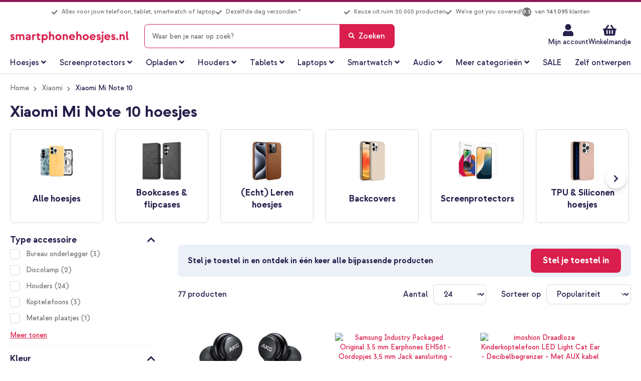

--- FILE ---
content_type: text/css
request_url: https://www.smartphonehoesjes.nl/static/version1764760340/frontend/Smartphonehoesjes/ploonk/nl_NL/css/styles-l.min.css
body_size: 23445
content:
@media (max-width:800px){.checkout-cart-index .page-title-wrapper{-webkit-flex-direction:column;-ms-flex-direction:column;flex-direction:column}.checkout-cart-index .page-title-wrapper .block-requisition-list{margin-bottom:15px}}@media print{.requisition-list-requisition-print .table-wrapper table{table-layout:auto}}.requisition-list.wishlist.split.button:before{color:#666;content:'\e901';font-family:'magento-icons',serif;vertical-align:middle;display:inline-block}.requisition-list.wishlist.split.button>.action.toggle:before{border-left:0}@font-face{font-family:'magento-icons';src:url('../Magento_Company/fonts/Magento-Icons.woff2') format('woff2'),url('../Magento_Company/fonts/Magento-Icons.woff') format('woff');font-weight:400;font-style:normal;font-display:auto}.wrap-text{margin-bottom:30px}.jstree-display-block{display:block !important}.form-add-user .field.email .exist-notification-message{color:#999;font-size:12px;padding-top:5px}@media print{body{min-width:102.4rem}}.admin__action-group-wrap{display:inline-block;position:relative}.admin__action-group-wrap .action-select{overflow:hidden;text-overflow:ellipsis;white-space:nowrap;background-color:#fff;font-weight:400;text-align:left}.admin__action-group-wrap .action-select:hover{border-color:#adadad}.admin__action-group-wrap .action-select:hover:before{border-color:#757575}.admin__action-group-wrap .action-select:before{align-items:center;content:"\f078";display:flex;font-size:24px;justify-content:space-around;line-height:1;position:absolute;right:0;width:3.2rem}.admin__action-group-wrap .action-select._active:before{content:"\f077"}.admin__action-group-wrap .action-select[disabled]{color:#24214c}.admin__action-group-wrap .action-select._mage-error{border:1px solid #dd3c10}.admin__action-group-wrap._focus .action-select._mage-error{border:1px solid #dd3c10}.admin__action-group-wrap._active{z-index:500}.admin__action-group-wrap._active .action-select:before{content:"\f077"}.admin__action-group-wrap._active .action-menu{box-shadow:0 0 3px 1px #00699d}.admin__action-group-wrap .action-menu{border:1px solid #adadad;display:none;max-height:45rem;overflow-y:auto}.admin__action-group-wrap .action-menu._active{display:block}.admin__action-group-wrap .action-menu ._disabled:hover{background:#fff}.admin__action-group-wrap .action-menu ._disabled .action-menu-item{cursor:default;opacity:.5}.admin__action-group-wrap .action-menu-items{left:0;position:absolute;right:0;top:100%}.admin__action-group-wrap .action-menu-items>.action-menu{min-width:100%;position:static}.admin__action-group-wrap .action-menu-items>.action-menu .action-submenu{position:absolute;right:-100%}.admin__action-group-wrap .validate-select-field{border:0;clip:rect(0,0,0,0);height:1px;margin:-1px;overflow:hidden;padding:0;position:absolute;width:1px}.abs-action-reset,.action-close{background-color:transparent;border:none;border-radius:0;box-shadow:none;margin:0;padding:0}.abs-action-reset:hover,.action-close:hover{background-color:transparent;border:none;box-shadow:none}.action-close{display:inline-block;text-decoration:none}.action-close>span{clip:rect(0,0,0,0);overflow:hidden;position:absolute}.action-close:active{transform:scale(.9)}.action-close:before{-webkit-font-smoothing:antialiased;-moz-osx-font-smoothing:grayscale;font-size:inherit;line-height:1;color:inherit;content:"\f00d";font-family:'Font Awesome';vertical-align:middle;display:inline-block;font-weight:400;overflow:hidden;speak:none;text-align:center}.action-close:before{transition:color .1s linear}.action-close:hover{cursor:pointer;text-decoration:none}.admin__action-group-list{background-color:#fff;border:1px solid #757575;border-radius:1px;box-shadow:1px 1px 5px rgba(0,0,0,.5);color:#24214c;display:none;font-weight:400;left:0;list-style:none;margin:2px 0 0;min-width:0;padding:0;position:absolute;right:0}.admin__action-group-list._active{display:block}@media all and (max-width:1024px) and (min-width:768px){.purchase-order-data-items.product.data.items>.item.title>.switch{padding:1px 15px}}.storefront__actions-switch{display:inline-block;position:relative;vertical-align:middle}.admin__field-control .storefront__actions-switch{line-height:3.2rem}.storefront__actions-switch+.admin__field-service{min-width:34rem}input[type=checkbox].storefront__actions-switch-checkbox{border:0;clip:rect(0,0,0,0);height:1px;margin:-1px;overflow:hidden;padding:0;position:absolute;width:1px}._disabled input[type=checkbox].storefront__actions-switch-checkbox+.storefront__actions-switch-label,input[type=checkbox].storefront__actions-switch-checkbox.disabled+.storefront__actions-switch-label{cursor:not-allowed;opacity:.5;pointer-events:none}input[type=checkbox].storefront__actions-switch-checkbox:checked+.storefront__actions-switch-label:before{left:15px}input[type=checkbox].storefront__actions-switch-checkbox:checked+.storefront__actions-switch-label:after{background:#79a22e}input[type=checkbox].storefront__actions-switch-checkbox:checked+.storefront__actions-switch-label .storefront__actions-switch-text:before{content:attr(data-text-on)}input[type=checkbox].storefront__actions-switch-checkbox:focus+.storefront__actions-switch-label:before,input[type=checkbox].storefront__actions-switch-checkbox:focus+.storefront__actions-switch-label:after{border-color:#007bdb}._error input[type=checkbox].storefront__actions-switch-checkbox+.storefront__actions-switch-label:before,._error input[type=checkbox].storefront__actions-switch-checkbox+.storefront__actions-switch-label:after{border-color:#e22626}.storefront__actions-switch-label{-moz-user-select:none;-ms-user-select:none;-webkit-user-select:none;cursor:pointer;display:inline-block;height:22px;line-height:22px;position:relative;user-select:none;vertical-align:middle}.storefront__actions-switch-label:before,.storefront__actions-switch-label:after{left:0;position:absolute;right:auto;top:0}.storefront__actions-switch-label:before{background:#fff;border:1px solid #aaa6a0;border-radius:100%;content:'';display:block;height:22px;transition:left .2s ease-in 0s;width:22px;z-index:1}.storefront__actions-switch-label:after{background:#e3e3e3;border:1px solid #aaa6a0;border-radius:12px;content:'';display:block;height:22px;transition:background .2s ease-in 0s;width:37px;z-index:0}.storefront__actions-switch-text:before{content:attr(data-text-off);padding-left:47px;white-space:nowrap}.form-discount .g-recaptcha{margin-top:50px !important}.login-container .g-recaptcha,.form-login .g-recaptcha,.form-edit-account .g-recaptcha{margin-bottom:10px !important}.required-captcha.checkbox{position:absolute;display:block;visibility:visible;overflow:hidden;opacity:0;width:1px;height:1px}.form-giftcard-redeem .g-recaptcha{margin-top:40px}.magento-invitation-customer-account-create .form-create-account .g-recaptcha{margin-top:1px}.block.newsletter .field-recaptcha .field .control:before{content:none}.review-form .field-recaptcha{margin-bottom:10px}.form.send.friend .g-recaptcha{margin-top:40px}.form.wishlist.share .g-recaptcha{margin-bottom:40px}@font-face{font-family:'magento-icons';src:url('../Magento_Company/fonts/Magento-Icons.woff2') format('woff2'),url('../Magento_Company/fonts/Magento-Icons.woff') format('woff');font-weight:400;font-style:normal;font-display:auto}@keyframes loading{0%{transform:translate(-50%,-50%) rotate(0)}100%{transform:translate(-50%,-50%) rotate(359.9deg)}}.gw-euvat-field .message-success{margin-top:10px}.gw-euvat-field .vatid-retry{cursor:pointer}@media (max-width:992px){.catalog-category-view.page-layout-2columns-left .pick-category h4{display:flex;flex-direction:column;justify-content:center;min-height:40px}}@media only screen and (min-width:768px) and (max-width:1440px){.catalog-category-view.page-layout-2columns-left .sma-customize-container img{float:right}}.apple-pay-button{display:inline-block;cursor:pointer;-webkit-appearance:-apple-pay-button;box-sizing:border-box;font-size:0 !important}.apple-pay-button>*{visibility:hidden}@supports (-webkit-appearance:-apple-pay-button){.apple-pay-button-with-text{display:inline-block;cursor:pointer;-webkit-appearance:-apple-pay-button;-apple-pay-button-type:buy}.apple-pay-button-with-text>*{visibility:hidden}.apple-pay-button-black-with-text{-apple-pay-button-style:#000}.apple-pay-button-white-with-text{-apple-pay-button-style:#fff;cursor:pointer}.apple-pay-button-white-with-line-with-text{-apple-pay-button-style:white-outline}.apple-pay-button-color-black{-apple-pay-button-style:#000}.apple-pay-button-color-white{-apple-pay-button-style:#fff}.apple-pay-button-color-white-outline{-apple-pay-button-style:white-outline}.apple-pay-button-text-buy{-apple-pay-button-type:buy}.apple-pay-button-text-donate{-apple-pay-button-type:donate}.apple-pay-button-text-plain{-apple-pay-button-type:plain}.apple-pay-button-text-book{-apple-pay-button-type:book}.apple-pay-button-text-check-out{-apple-pay-button-type:check-out}.apple-pay-button-text-subscribe{-apple-pay-button-type:subscribe}.apple-pay-button-text-add-money{-apple-pay-button-type:add-money}.apple-pay-button-text-contribute{-apple-pay-button-type:contribute}.apple-pay-button-text-order{-apple-pay-button-type:order}.apple-pay-button-text-reload{-apple-pay-button-type:reload}.apple-pay-button-text-rent{-apple-pay-button-type:rent}.apple-pay-button-text-support{-apple-pay-button-type:support}.apple-pay-button-text-tip{-apple-pay-button-type:tip}.apple-pay-button-text-top-up{-apple-pay-button-type:top-up}.mollie-applepay-minicart-button{width:100%;height:52px;margin-top:5px}}@supports not (-webkit-appearance:-apple-pay-button){.apple-pay-button-with-text{display:inline-flex;justify-content:center;font-size:12px;border-radius:5px;padding:0;box-sizing:border-box;min-width:200px;min-height:32px;max-height:64px}.apple-pay-button-black-with-text{background-color:#000;color:#fff}.apple-pay-button-white-with-text{background-color:#fff;color:#000}.apple-pay-button-white-with-line-with-text{background-color:#fff;color:#000;border:.5px solid #000}.apple-pay-button-with-text.apple-pay-button-black-with-text>.logo{background-image:-webkit-named-image(apple-pay-logo-white);background-color:#000}.apple-pay-button-with-text.apple-pay-button-white-with-text>.logo{background-image:-webkit-named-image(apple-pay-logo-black);background-color:#fff}.apple-pay-button-with-text.apple-pay-button-white-with-line-with-text>.logo{background-image:-webkit-named-image(apple-pay-logo-black);background-color:#fff}.apple-pay-button-with-text>.text{font-family:-apple-system;font-size:1em;font-weight:300;align-self:center;margin-right:2px}.apple-pay-button-with-text>.logo{width:35px;height:100%;background-size:100% 60%;background-repeat:no-repeat;background-position:0 50%;margin-left:2px;border:none}}.mollie-applepay-button-hidden{display:none}[data-appearance=button-icon] a{display:flex;align-items:center;position:relative;justify-content:space-between;max-height:35px;border-radius:3px}[data-appearance=button-icon] a [data-element=link_text]{font-weight:700;font-size:1.4rem;line-height:35px;text-transform:uppercase;padding-right:10px}[data-appearance=button-icon] a i{position:absolute;right:10px}[data-appearance=button-icon] a:hover{cursor:pointer}.admin__action-multiselect-menu-inner.admin__action-multiselect-icons{display:flex;align-items:flex-start;justify-content:space-between;flex-wrap:wrap}.admin__action-multiselect-menu-inner.admin__action-multiselect-icons .admin__action-multiselect-menu-inner-item{display:flex;align-items:center;justify-content:center;width:60px;height:60px}.admin__action-multiselect-menu-inner.admin__action-multiselect-icons .admin__action-multiselect-label i{font-size:2rem}@media only screen and (max-width:768px){.field-tooltip .field-tooltip-content{left:auto;right:-10px;top:40px}.field-tooltip .field-tooltip-content:before,.field-tooltip .field-tooltip-content:after{border:10px solid transparent;height:0;left:auto;margin-top:-21px;right:10px;top:0;width:0}.field-tooltip .field-tooltip-content:before{border-bottom-color:#999}.field-tooltip .field-tooltip-content:after{border-bottom-color:#f4f4f4;top:1px}}@media only screen and (min-device-width:320px) and (max-device-width:780px) and (orientation:landscape){.product-video{height:100%;width:81%}}@media only screen and (max-width:767px){.atlas .modal{margin-bottom:10px;left:15px;position:absolute;right:15px;top:74px}.atlas .modal .modal__title{display:none}.atlas .modal__wrapper:after{display:none}.atlas .modal .modal__close{top:5px;z-index:999}.atlas .modal .modal__content{max-width:100%}.atlas .options .option{display:block;margin-bottom:0}.atlas .options .option .option__title{display:block;text-align:left;width:100%}.atlas .options .option ul li,.atlas .options .option .slider-brands .slider-brands-item{margin-bottom:5px;flex:initial}.atlas .options .option--search{margin-bottom:0}.atlas .options .option .option__more{margin-left:0}.atlas .options.first-step-completed .option--choice{display:none}.atlas .options.first-step-completed .option--search{display:block}.atlas .option.option--search{display:none}.atlas .choice .choice__thumbnail>span{display:inline-block;margin-left:0}.atlas .choice .choice__content .choice__label{margin-top:0}.atlas .choice .choice__content button{font-size:12px;position:relative;font-weight:400;white-space:initial}.atlas .choice .choice__content{margin-left:10px}.atlas .search__extra{display:inline-block}.atlas .choice__device span{margin-top:5px;position:inherit;transform:none;float:right}}@media only screen and (min-width:1024px){.cms-index-index .device-selector-home .device-selector-container .atlas-home .modal .modal__wrapper .flex__container .content__right_mobile,.catalogsearch-result-index .device-selector-home .device-selector-container .atlas-home .modal .modal__wrapper .flex__container .content__right_mobile,.catalog-category-view .device-selector-home .device-selector-container .atlas-home .modal .modal__wrapper .flex__container .content__right_mobile,.cms-page-view .device-selector-home .device-selector-container .atlas-home .modal .modal__wrapper .flex__container .content__right_mobile{padding-bottom:0}.cms-index-index .device-selector-home .device-selector-container .atlas-home .modal .modal__wrapper .content__left,.catalogsearch-result-index .device-selector-home .device-selector-container .atlas-home .modal .modal__wrapper .content__left,.catalog-category-view .device-selector-home .device-selector-container .atlas-home .modal .modal__wrapper .content__left,.cms-page-view .device-selector-home .device-selector-container .atlas-home .modal .modal__wrapper .content__left{margin-bottom:0}}@media only screen and (min-width:1024px) and (max-width:1200px){.device-selector-home .device-selector-container .atlas-home .choice.home-device-selector{height:136px}.device-selector-home .device-selector-container .atlas-home .choice.home-device-selector.status-default{display:flex}.device-selector-home .device-selector-container .atlas-home .modal .modal__wrapper{padding:0}}@media only screen and (min-width:768px) and (max-width:1200px){.device-selector-home .device-selector-container{margin-bottom:16px;min-height:136px}.device-selector-home .device-selector-container .atlas-home .choice{height:auto}.device-selector-home .device-selector-container .atlas-home .choice .choice__content{display:block;width:100%}.device-selector-home .device-selector-container .atlas-home .choice .choice__content .choice__change_device{align-items:baseline}.device-selector-home .device-selector-container .atlas-home .modal .modal__wrapper{padding:calc(12px*2) 0}.device-selector-home .device-selector-container .atlas-home .modal .modal__wrapper .flex__container{display:flex;flex-direction:row}.device-selector-home .device-selector-container .atlas-home .modal .modal__wrapper .flex__container .content__right_mobile{display:flex;padding-bottom:0;margin:0;min-width:90px}.device-selector-home .device-selector-container .atlas-home .modal .modal__wrapper .flex__container .content__right_mobile .choice__change_device{margin:0}.device-selector-home .device-selector-container .atlas-home .modal .modal__wrapper .flex__container .content__right_mobile .filter_button{display:none}.device-selector-home .device-selector-container .atlas-home .modal .modal__wrapper .flex__container .content__left.right_device .choice__label{max-width:340px;display:block}.device-selector-home .device-selector-container .atlas-home .modal .modal__wrapper .content__left{margin-bottom:0}.device-selector-home .device-selector-container .atlas-home .modal .modal__wrapper .content__right{margin:0;width:auto}.device-selector-home .device-selector-container .atlas-home .modal .modal__wrapper .content__right .choice__change_device{flex:1;justify-content:flex-end;align-items:baseline}.device-selector-home .device-selector-container .atlas-home .modal .modal__wrapper .content__right .choice__change_device.change_device_desktop:not(.filter_button){display:none}.device-selector-home .device-selector-container .atlas-home .modal .modal__wrapper .content__right .choice__change_device.filter_button{display:block;width:auto;flex:none;margin:16px 0 0}.device-selector-home .device-selector-container .atlas-home .modal .modal__wrapper .content__right .button.primary{height:48px;margin:16px 0 0}.device-selector-home .device-selector-container .atlas-home .modal .modal__wrapper .select__device_container{padding:0 calc(12px*2)}}@media only screen and (min-width:768px) and (max-width:1024px){.device-selector-container .atlas-home .modal .modal__wrapper .choice.filter_container .flex__container{align-items:baseline;display:block;padding:0}.device-selector-container .atlas-home .modal .modal__wrapper .choice .flex__container .content__right_mobile{display:flex;padding-bottom:0;margin:0;min-width:90px}.device-selector-container .atlas-home .modal .modal__wrapper .choice .flex__container .content__right_mobile .choice__change_device{margin:0}.device-selector-container .atlas-home .home-device-selector.status-default{display:block}.device-selector-container .atlas-home .home-device-selector.status-default .content__right{margin:0}.device-selector-container .atlas-home .home-device-selector.status-default .content__right .default-button{margin:16px 0 0}}@media only screen and (max-width:374px){.cms-index-index .device-selector-home .atlas-home .choice__content .content__right button,.catalogsearch-result-index .device-selector-home .atlas-home .choice__content .content__right button,.catalog-category-view .device-selector-home .atlas-home .choice__content .content__right button,.cms-page-view .device-selector-home .atlas-home .choice__content .content__right button,.cms-index-index .device-selector-home .atlas-home .home-device-selector .content__right button,.catalogsearch-result-index .device-selector-home .atlas-home .home-device-selector .content__right button,.catalog-category-view .device-selector-home .atlas-home .home-device-selector .content__right button,.cms-page-view .device-selector-home .atlas-home .home-device-selector .content__right button{font-size:1.1rem !important}}@media only screen and (max-width:400px){.categories-container .category-grid .category-details .action.primary{height:52px}.categories-container .category-grid .category-details .action.primary span{max-height:62px}}.message.error,.message.success,.message.notice,.message.warning{border-radius:8px;font-size:16px}.customer-address-form input.mage-error{background-image:url('../images/forms/warning.svg')}._keyfocus *:focus,input:not([disabled]):focus,textarea:not([disabled]):focus,select:not([disabled]):focus{box-shadow:none}
/*!
 * Font Awesome Free 5.14.0 by @fontawesome - https://fontawesome.com
 * License - https://fontawesome.com/license/free (Icons: CC BY 4.0, Fonts: SIL OFL 1.1, Code: MIT License)
 */
.icon:before{font-family:'fontello';font-weight:400;font-style:normal;font-weight:400;speak:never;display:inline-block;text-decoration:inherit;width:1em;text-align:center}.icon-thumb-up:before{content:"\e800"}.icon-shopping-cart:before{content:"\e801"}.icon-cart:before{content:"\e802"}.icon-card:before{content:"\e803"}.icon-gift-box:before{content:"\e804"}.icon-check:before{content:"\e805"}.icon-cart-hollow:before{content:"\f291"}@font-face{font-family:'Font Awesome';font-weight:400;src:url('../fonts/fontawesome/fa-brands-400.eot');src:url('../fonts/fontawesome/fa-brands-400.eot?#iefix') format('embedded-opentype'),url('../fonts/fontawesome/fa-brands-400.woff2') format('woff2'),url('../fonts/fontawesome/fa-brands-400.woff') format('woff'),url('../fonts/fontawesome/fa-brands-400.ttf') format('truetype'),url('../fonts/fontawesome/fa-brands-400.svg#svgFontName') format('svg')}@font-face{font-family:'Font Awesome';font-weight:400;src:url('../fonts/fontawesome/fa-solid-900.eot');src:url('../fonts/fontawesome/fa-solid-900.eot?#iefix') format('embedded-opentype'),url('../fonts/fontawesome/fa-solid-900.woff2') format('woff2'),url('../fonts/fontawesome/fa-solid-900.woff') format('woff'),url('../fonts/fontawesome/fa-solid-900.ttf') format('truetype'),url('../fonts/fontawesome/fa-solid-900.svg#svgFontName') format('svg')}@font-face{font-family:'fontello';font-weight:400;src:url('../fonts/icon-font/fontello.eot');src:url('../fonts/icon-font/fontello.eot?#iefix') format('embedded-opentype'),url('../fonts/icon-font/fontello.woff2') format('woff2'),url('../fonts/icon-font/fontello.woff') format('woff'),url('../fonts/icon-font/fontello.ttf') format('truetype'),url('../fonts/icon-font/fontello.svg#svgFontName') format('svg')}@font-face{font-family:'Open Sans';font-weight:700;src:url('../fonts/opensans/bold/opensans-700.eot');src:url('../fonts/opensans/bold/opensans-700.eot?#iefix') format('embedded-opentype'),url('../fonts/opensans/bold/opensans-700.woff2') format('woff2'),url('../fonts/opensans/bold/opensans-700.woff') format('woff'),url('../fonts/opensans/bold/opensans-700.ttf') format('truetype'),url('../fonts/opensans/bold/opensans-700.svg#svgFontName') format('svg')}@font-face{font-family:'Open Sans';font-weight:300;src:url('../fonts/opensans/light/opensans-300.eot');src:url('../fonts/opensans/light/opensans-300.eot?#iefix') format('embedded-opentype'),url('../fonts/opensans/light/opensans-300.woff2') format('woff2'),url('../fonts/opensans/light/opensans-300.woff') format('woff'),url('../fonts/opensans/light/opensans-300.ttf') format('truetype'),url('../fonts/opensans/light/opensans-300.svg#svgFontName') format('svg')}@font-face{font-family:'Open Sans';font-weight:400;src:url('../fonts/opensans/regular/opensans-400.eot');src:url('../fonts/opensans/regular/opensans-400.eot?#iefix') format('embedded-opentype'),url('../fonts/opensans/regular/opensans-400.woff2') format('woff2'),url('../fonts/opensans/regular/opensans-400.woff') format('woff'),url('../fonts/opensans/regular/opensans-400.ttf') format('truetype'),url('../fonts/opensans/regular/opensans-400.svg#svgFontName') format('svg')}@font-face{font-family:'Open Sans';font-weight:600;src:url('../fonts/opensans/semibold/opensans-600.eot');src:url('../fonts/opensans/semibold/opensans-600.eot?#iefix') format('embedded-opentype'),url('../fonts/opensans/semibold/opensans-600.woff2') format('woff2'),url('../fonts/opensans/semibold/opensans-600.woff') format('woff'),url('../fonts/opensans/semibold/opensans-600.ttf') format('truetype'),url('../fonts/opensans/semibold/opensans-600.svg#svgFontName') format('svg')}@font-face{font-family:'strawfordregular';font-weight:700;src:url('../fonts/strawford/strawford-bold-webfont.eot');src:url('../fonts/strawford/strawford-bold-webfont.eot?#iefix') format('embedded-opentype'),url('../fonts/strawford/strawford-bold-webfont.woff2') format('woff2'),url('../fonts/strawford/strawford-bold-webfont.woff') format('woff'),url('../fonts/strawford/strawford-bold-webfont.ttf') format('truetype'),url('../fonts/strawford/strawford-bold-webfont.svg#svgFontName') format('svg')}@font-face{font-family:'strawfordregular';font-weight:400;src:url('../fonts/strawford/strawford-medium-webfont.eot');src:url('../fonts/strawford/strawford-medium-webfont.eot?#iefix') format('embedded-opentype'),url('../fonts/strawford/strawford-medium-webfont.woff2') format('woff2'),url('../fonts/strawford/strawford-medium-webfont.woff') format('woff'),url('../fonts/strawford/strawford-medium-webfont.ttf') format('truetype'),url('../fonts/strawford/strawford-medium-webfont.svg#svgFontName') format('svg')}@font-face{font-family:'strawfordregular';font-weight:300;src:url('../fonts/strawford/strawford-regular-webfont.eot');src:url('../fonts/strawford/strawford-regular-webfont.eot?#iefix') format('embedded-opentype'),url('../fonts/strawford/strawford-regular-webfont.woff2') format('woff2'),url('../fonts/strawford/strawford-regular-webfont.woff') format('woff'),url('../fonts/strawford/strawford-regular-webfont.ttf') format('truetype'),url('../fonts/strawford/strawford-regular-webfont.svg#svgFontName') format('svg')}@media only screen and (max-width:374px){.cms-index-index .device-selector-home .device-selector-container,.catalogsearch-result-index .device-selector-home .device-selector-container,.catalog-category-view .device-selector-home .device-selector-container,.cms-page-view .device-selector-home .device-selector-container{min-height:116px}.cms-index-index .device-selector-home .atlas-home .choice__content .content__right button,.catalogsearch-result-index .device-selector-home .atlas-home .choice__content .content__right button,.catalog-category-view .device-selector-home .atlas-home .choice__content .content__right button,.cms-page-view .device-selector-home .atlas-home .choice__content .content__right button,.cms-index-index .device-selector-home .atlas-home .home-device-selector .content__right button,.catalogsearch-result-index .device-selector-home .atlas-home .home-device-selector .content__right button,.catalog-category-view .device-selector-home .atlas-home .home-device-selector .content__right button,.cms-page-view .device-selector-home .atlas-home .home-device-selector .content__right button{font-size:1.4rem !important}}@media only screen and (min-width:768px) and (max-width:1024px){.device-selector-home .device-selector-container .atlas-home .modal .modal__wrapper .modal__content .select__device_container{padding:0}.device-selector-home .device-selector-container .atlas-home .modal .modal__wrapper .modal__content .modal__subtitle_home{max-width:90%}.device-selector-home .device-selector-container .atlas-home .modal .modal__wrapper .modal__close{right:0}.cms-index-index .device-selector-home .atlas .modal .modal__wrapper,.catalog-category-view .device-selector-home .atlas .modal .modal__wrapper,.catalogsearch-result-index .device-selector-home .atlas .modal .modal__wrapper,.cms-page-view .device-selector-home .atlas .modal .modal__wrapper{padding:24px}.cms-index-index .device-selector-home .device-selector-container .atlas-home .choice.home-device-selector,.catalog-category-view .device-selector-home .device-selector-container .atlas-home .choice.home-device-selector,.catalogsearch-result-index .device-selector-home .device-selector-container .atlas-home .choice.home-device-selector,.cms-page-view .device-selector-home .device-selector-container .atlas-home .choice.home-device-selector{height:auto;padding:16px 20px}}@media only screen and (min-width:768px) and (max-width:1200px){.device-selector-home .device-selector-container .atlas-home .choice.home-device-selector{height:auto}.device-selector-home .device-selector-container .atlas-home .modal .modal__wrapper{padding:16px 0}.device-selector-home .device-selector-container .atlas-home .modal .modal__wrapper .flex__container .content__left.right_device{width:80%}.device-selector-home .device-selector-container .atlas-home .modal .modal__wrapper .flex__container .content__left.right_device .choice__label{max-width:100%}.cms-index-index .device-selector-home .device-selector-container .atlas.atlas-home .select_device_opened .modal .modal__wrapper .select__device_container,.catalog-category-view .device-selector-home .device-selector-container .atlas.atlas-home .select_device_opened .modal .modal__wrapper .select__device_container,.catalogsearch-result-index .device-selector-home .device-selector-container .atlas.atlas-home .select_device_opened .modal .modal__wrapper .select__device_container,.cms-page-view .device-selector-home .device-selector-container .atlas.atlas-home .select_device_opened .modal .modal__wrapper .select__device_container{padding:0}}@media only screen and (min-width:1024px) and (max-width:1200px){.device-selector-home .device-selector-container .atlas-home .choice.home-device-selector{height:116px}.cms-index-index .device-selector-home .device-selector-container .atlas-home .choice.home-device-selector,.catalog-category-view .device-selector-home .device-selector-container .atlas-home .choice.home-device-selector,.catalogsearch-result-index .device-selector-home .device-selector-container .atlas-home .choice.home-device-selector,.cms-page-view .device-selector-home .device-selector-container .atlas-home .choice.home-device-selector{padding:36px 24px}.cms-index-index .device-selector-home .device-selector-container .atlas-home .choice.home-device-selector.status-default .content__right .default-button,.catalog-category-view .device-selector-home .device-selector-container .atlas-home .choice.home-device-selector.status-default .content__right .default-button,.catalogsearch-result-index .device-selector-home .device-selector-container .atlas-home .choice.home-device-selector.status-default .content__right .default-button,.cms-page-view .device-selector-home .device-selector-container .atlas-home .choice.home-device-selector.status-default .content__right .default-button{margin:8px 0}}@media only screen and (min-width:1024px){.device-selector-home .device-selector-container .atlas-home .modal .modal__content .modal__subtitle_home{max-width:100%}.cms-index-index .device-selector-home .device-selector-container .atlas .select_device_opened .modal .modal__content,.catalog-category-view .device-selector-home .device-selector-container .atlas .select_device_opened .modal .modal__content,.catalogsearch-result-index .device-selector-home .device-selector-container .atlas .select_device_opened .modal .modal__content,.cms-page-view .device-selector-home .device-selector-container .atlas .select_device_opened .modal .modal__content{padding:0}.cms-index-index .device-selector-home .device-selector-container .atlas .modal .modal__content,.catalog-category-view .device-selector-home .device-selector-container .atlas .modal .modal__content,.catalogsearch-result-index .device-selector-home .device-selector-container .atlas .modal .modal__content,.cms-page-view .device-selector-home .device-selector-container .atlas .modal .modal__content{max-width:1280px;padding:0 24px}.cms-index-index .device-selector-home .device-selector-container .atlas .modal .modal__content .choice,.catalog-category-view .device-selector-home .device-selector-container .atlas .modal .modal__content .choice,.catalogsearch-result-index .device-selector-home .device-selector-container .atlas .modal .modal__content .choice,.cms-page-view .device-selector-home .device-selector-container .atlas .modal .modal__content .choice{padding:0}.cms-index-index .device-selector-home .device-selector-container .atlas .modal .modal__close,.catalog-category-view .device-selector-home .device-selector-container .atlas .modal .modal__close,.catalogsearch-result-index .device-selector-home .device-selector-container .atlas .modal .modal__close,.cms-page-view .device-selector-home .device-selector-container .atlas .modal .modal__close{right:0}}@media only screen and (min-width:1200px){.cms-index-index .device-selector-home .device-selector-container .atlas .select_device_opened .modal .modal__content,.catalog-category-view .device-selector-home .device-selector-container .atlas .select_device_opened .modal .modal__content,.catalogsearch-result-index .device-selector-home .device-selector-container .atlas .select_device_opened .modal .modal__content,.cms-page-view .device-selector-home .device-selector-container .atlas .select_device_opened .modal .modal__content{max-width:1240px;padding:0}}@media only screen and (max-width:410px){.catalogsearch-result-index.handyhuellen .device-selector-home .device-selector-container .atlas-home .choice .choice__content .content__right .button.action,.catalog-category-view.handyhuellen .device-selector-home .device-selector-container .atlas-home .choice .choice__content .content__right .button.action,.cms-page-view.handyhuellen .device-selector-home .device-selector-container .atlas-home .choice .choice__content .content__right .button.action,.cms-index-index.handyhuellen .device-selector-home .device-selector-container .atlas-home .choice .choice__content .content__right .button.action{font-size:1.4rem}}@media only screen and (min-width:768px) and (max-width:1440px){.gridbanner.gridbanner .gridbanner__button{font-size:12px;line-height:25px;height:25px}.gridbanner.gridbanner .gridbanner__button:after{line-height:25px}.gridbanner.gridbanner[data-banner-size=large]{max-height:290px}.gridbanner.gridbanner[data-banner-size=medium-large]{max-height:210px}.gridbanner.gridbanner[data-banner-size=medium-large] .gridbanner__background{width:70%;height:60%}.gridbanner.gridbanner[data-banner-size=medium]{max-height:145px}.gridbanner.gridbanner[data-banner-size=medium] .gridbanner__wrapper{padding:10px 10px 0}.gridbanner.gridbanner[data-banner-size=medium] .gridbanner__overlay .gridbanner__content .gridbanner__body p:first-of-type{font-size:18px;margin-bottom:5px}.gridbanner.gridbanner[data-banner-size=medium] .gridbanner__overlay .gridbanner__content .gridbanner__body p:last-of-type{font-size:14px;line-height:18px}.gridbanner.gridbanner[data-banner-size=medium] .gridbanner__button{bottom:10px}.gridbanner.gridbanner[data-banner-size=small]{max-height:105px}.gridbanner.gridbanner[data-banner-size=small] .gridbanner__wrapper{padding:5px 5px 0 10px}.gridbanner.gridbanner[data-banner-size=small] .gridbanner__overlay .gridbanner__content{max-width:70%}.gridbanner.gridbanner[data-banner-size=small] .gridbanner__overlay .gridbanner__content .gridbanner__body p:first-of-type{font-size:16px;margin-bottom:5px}.gridbanner.gridbanner[data-banner-size=small] .gridbanner__overlay .gridbanner__content .gridbanner__button{bottom:5px}.gridbanner.gridbanner[data-banner-size=small] .gridbanner__overlay .gridbanner__content .gridbanner__button:before{font-size:14px;left:0}.gridbanner.gridbanner[data-banner-size=small] .gridbanner__background{right:10px;margin-bottom:0;position:absolute;left:unset;top:unset;width:50%;height:65%}.gridbanner.gridbanner[data-banner-size=large] .gridbanner__wrapper,.gridbanner.gridbanner[data-banner-size=medium-large] .gridbanner__wrapper{padding-left:20px}.gridbanner.gridbanner[data-banner-size=large] .gridbanner__overlay .gridbanner__content,.gridbanner.gridbanner[data-banner-size=medium-large] .gridbanner__overlay .gridbanner__content{max-width:100%}.gridbanner.gridbanner[data-banner-size=large] .gridbanner__overlay .gridbanner__content .gridbanner__body p:first-of-type,.gridbanner.gridbanner[data-banner-size=medium-large] .gridbanner__overlay .gridbanner__content .gridbanner__body p:first-of-type{font-size:3.7rem;line-height:3.7rem;margin-top:0}.gridbanner.gridbanner[data-banner-size=large] .gridbanner__overlay .gridbanner__content .gridbanner__body p:last-of-type,.gridbanner.gridbanner[data-banner-size=medium-large] .gridbanner__overlay .gridbanner__content .gridbanner__body p:last-of-type{font-size:18px;line-height:2.2rem;max-width:60%}.gridbanner.gridbanner[data-banner-size=medium-large] .gridbanner__overlay .gridbanner__content,.gridbanner.gridbanner[data-banner-size=medium] .gridbanner__overlay .gridbanner__content{max-width:100%}.gridbanner.gridbanner[data-banner-size=medium-large] .gridbanner__overlay .gridbanner__content .gridbanner__body p:last-of-type,.gridbanner.gridbanner[data-banner-size=medium] .gridbanner__overlay .gridbanner__content .gridbanner__body p:last-of-type{max-width:70%}.gridbanner.gridbanner[data-banner-size=medium-large] .gridbanner__overlay .gridbanner__content .gridbanner__button,.gridbanner.gridbanner[data-banner-size=medium] .gridbanner__overlay .gridbanner__content .gridbanner__button{font-size:12px}.gridbanner.gridbanner[data-banner-size=medium-large] .gridbanner__background,.gridbanner.gridbanner[data-banner-size=medium] .gridbanner__background{position:absolute;left:unset;top:unset;width:60%;height:65%;right:15px}}@media only screen and (min-width:768px) and (max-width:1200px){.page-wrapper .widget-product-carousel.slick-initialized .slick-list .slick-track .slick-slide{margin:0 8px}.page-wrapper .widget-product-carousel-wrapper .heading-2{margin:0 20px}.catalog-category-view .products-grid .actions.product-item-actions .actions-primary,.catalogsearch-result-index .products-grid .actions.product-item-actions .actions-primary,.page-products .products-grid .actions.product-item-actions .actions-primary{aling-items:end;flex-direction:column}.catalog-category-view .products-grid .actions.product-item-actions .actions-primary .stock.available,.catalogsearch-result-index .products-grid .actions.product-item-actions .actions-primary .stock.available,.page-products .products-grid .actions.product-item-actions .actions-primary .stock.available{margin-bottom:5px}}@media only screen and (min-width:768px) and (max-width:1024px){.catalog-category-view.page-layout-2columns-left .column.main{margin-left:0;padding-left:0}}@media (max-width:360px){.catalog-category-view .products-grid .product-items .product-item-photo,.catalogsearch-result-index .products-grid .product-items .product-item-photo,.page-products .products-grid .product-items .product-item-photo{width:44%}.catalog-category-view .products-grid .product-item-link,.catalogsearch-result-index .products-grid .product-item-link,.page-products .products-grid .product-item-link{font-size:11px}.slick-slider .slick-slide .product-item .product-item-inner .actions.product-item-actions .actions-primary .stock.available:before,.slick-slider .slick-slide .product-item .product-item-inner .actions.product-item-actions .actions-primary .tocart:before{display:none}}@media only screen and (max-width:420px){.page-wrapper .widget-product-carousel-wrapper .slick-initialized .slick-list .slick-track .slick-slide .product-item .price-box .pricing-container .label--discount{display:none}}@media only screen and (min-width:768px) and (max-width:1440px){.catalog-product-view .column.main .product-info-main .product-add-form .box-tocart .action.tocart{padding:12px}}@media only screen and (min-width:768px) and (max-width:1024px){.catalog-product-view .column.main .product-info-main .product-add-form .box-tocart .actions{width:100%}.catalog-product-view .column.main .product-info-main .product-add-form .box-tocart .actions #product-customize-button{display:block;font-size:16px;height:auto;line-height:22px;min-height:48px;padding:8px 16px;text-align:center;width:100%}}@media only screen and (min-width:768px) and (max-width:1440px){.catalog-product-view .column.main .product-info-main #product-customize-button{padding:0 15px}.product-usps{display:flex;align-items:flex-start;margin:10px 0;justify-content:space-between}.product-usps div[class^=bs-col]{flex-grow:1;padding-right:0;padding-left:0}.product-usps li{margin-bottom:5px}.product-usps li strong{color:#5e5e5e}.product-usps li small{display:none}}@media only screen and (max-width:1023px){.productgallery__lightbox .fancybox-slide--iframe .fancybox-content{height:0;padding-top:56.2%}}@media (max-width:320px){body.has-scrolled .action.action--search{margin-right:0}}@media only screen and (max-device-width:850px){.checkout-onepage-success .checkout-success .thankyou-sidebar .actionBlock .action-btn{padding:8px 16px;font-size:16px}}@media only screen and (min-width:768px) and (max-width:1024px){.pagebuilder-mobile-only{display:none !important}.pagebuilder-tablet-only{display:initial !important}}@media only screen and (max-width:1024px){#reviews .review-item .review-info-top .review-details{display:none}}@media only screen and (max-width:768px){#reviews .review-item .review-info-top .review-details{display:block}#reviews .product-reviews-summary .action.view,#reviews .product-reviews-summary .no-review-text{padding:5px 0;width:100%;display:block}#reviews .product-reviews-summary.empty{flex-direction:column}#reviews .product-reviews-summary.empty .reviews-actions{margin:10px 0}#reviews .product-reviews-summary.empty .reviews-actions .action.add{width:100%;text-align:center}}@media only screen and (min-width:768px) and (max-width:1024px){.footer.content .tooltip-wrapper-left .tooltip.content{left:100%}.footer.content .tooltip-wrapper-left .tooltip.content:after{left:-10px;transform:rotate(180deg)}.footer.content .tooltip-wrapper-left .tooltip.content:before{left:-10px;transform:rotate(180deg)}}.field._error .control input{background-color:#fcece8}@media only screen and (min-width:768px) and (max-width:1024px){body .page-header{border-bottom:1px solid #d9d9d9}}@media only screen and (max-width:350px){.header-marketing-campaign .pagebuilder-column p span{font-size:1rem !important}body .header.content .header.actions{gap:5px}}@media only screen and (max-width:1023px){body .page-header .panel.wrapper .header-usps{display:none !important}body .page-header{margin-bottom:20px !important}}@media only screen and (max-width:1200px){body .page-header .panel.wrapper .header-usps li:nth-child(4){display:none}}@media only screen and (min-width:768px) and (max-width:1024px){body .header.content .trusted-container{margin-top:calc(-12px)}}@media only screen and (min-width:768px) and (max-width:1024px){nav.navigation .nav-item,nav.navigation .nav-item a,nav.navigation .nav-item a span{font-size:16px;padding-right:15px}nav.navigation .nav-item.view-all-link-header a,nav.navigation .nav-item.view-all-link-header span{padding-right:5px}}@media only screen and (max-width:1440px){#consent{width:70%;max-width:100%}#consent [data-content-type=text]{width:100%}}@media only screen and (max-width:345px){#consent{width:100%}}@media only screen and (min-width:768px) and (max-width:1024px){.cms-index-index [data-content-type=row] [data-appearance=contained]{margin-bottom:32px}.cms-index-index .main-banner-home{position:relative}.cms-index-index .main-banner-home .btn-t-left{position:absolute;left:16px;right:auto}.cms-index-index .main-banner-home .btn-t-right{position:absolute;right:16px;left:auto}.cms-index-index .main-banner-home .btn-t-top{position:absolute;top:16px}.cms-index-index .main-banner-home .btn-t-bottom{position:absolute;bottom:16px}.cms-index-index .main-banner-home .btn-t-center{position:absolute;left:50%;transform:translate(-50%,0)}.cms-index-index .quote-container{margin:32px 0}.cms-index-index .quote-container .pagebuilder-column-line .quote-text p{font-size:32px;line-height:40px}.cms-index-index .quote-container .pagebuilder-column-line .quote-text p:before{background-size:52px 40px;height:40px;margin:0 calc(-16px) 0 0;top:calc(-16px);width:52px}}@media only screen and (min-width:768px) and (max-width:1024px){.mgz-element.nav-item.level0.ninjamenus-hide-mobile{display:none}.mgz-element.nav-item.level0>a{font-size:12px}.cat-overig .item-submenu .nav-item>a{pointer-events:none}.mgz-element.nav-item.level0>a{font-size:12px}.mgz-tabs-tab-title a{padding-top:0}.mgz-tabs-tab-title a:hover span,.mgz-tabs-tab-title.mgz-active span{color:#da1e4d;font-weight:700}nav.navigation .ninjamenus .mgz-col-sm-15{width:33%}nav.navigation .ninjamenus .drilldown-root .mgz-element-row.mgz-container:not(.tab-row) .inner-content .mgz-element-column{margin-top:6px}nav.navigation .ninjamenus .drilldown-root .mgz-element-row.mgz-container:not(.tab-row) .inner-content .mgz-element-column.mgz-col-sm-15{margin-top:0}nav.navigation .ninjamenus .drilldown-root .mgz-element-row.mgz-container:not(.tab-row) .inner-content .mgz-element-column.mgz-col-sm-15 .mgz-element-inner .mgz-element-text{margin-top:15px}nav.navigation .ninjamenus .drilldown-root .tab-row .mgz-tabs-nav{width:100%}}@media only screen and (min-device-width:1024px) and (max-device-width:1130px){.ninjamenus.ninjamenus-desktop .level0>a{font-size:12px}}@media only screen and (max-device-width:575px){.ninjamenus-drilldown-back>.drilldown-opener:before{left:20px}}@media only screen and (min-device-width:575px) and (max-device-width:767px){.ninjamenus .mgz-col-sm-15{width:50%}}@media only screen and (min-device-width:950px) and (max-device-width:1023px) and (orientation:landscape){nav.navigation .ninjamenus .mgz-col-sm-15{width:25%}}.catalog-category-view .products-grid .product-item--visual .product-item-info{display:flex;align-items:stretch;box-shadow:none;padding:0 !important}.catalog-category-view .products-grid .product-item--visual .product-item-info:hover{border:1px solid transparent !important}.catalog-category-view .products-grid .product-item--visual .product-item-info .product-item-link--visual{display:flex;width:100%;height:100%}.catalog-category-view .products-grid .product-item--visual .product-item-info .visual{position:relative;display:flex;flex-direction:column;width:100%;height:100%;flex:1 1 auto;overflow:hidden;border-radius:8px}.catalog-category-view .products-grid .product-item--visual .product-item-info .visual .visual-image{display:block;width:100%;height:100%;object-fit:cover;border-radius:8px}.catalog-category-view .products-grid .product-item--visual .product-item-info .visual .visual-content{position:absolute;left:12px;right:12px;bottom:12px;gap:12px;display:flex;align-items:flex-end;justify-content:space-between}.catalog-category-view .products-grid .product-item--visual .product-item-info .visual .visual-text{display:flex;flex-direction:column;gap:8px}.catalog-category-view .products-grid .product-item--visual .product-item-info .visual .visual-title{color:#24214c;font-size:26px;font-weight:700;line-height:32px}.catalog-category-view .products-grid .product-item--visual .product-item-info .visual .visual-subtitle{color:#24214c;font-size:16px;font-weight:400;line-height:24px}.catalog-category-view .products-grid .product-item--visual .product-item-info .visual .visual-cta{font-size:16px;font-weight:700;line-height:24px;color:#da1e4d;text-decoration:none}.catalog-category-view .products-grid .product-item--visual .product-item-info .visual .visual-cta:hover,.catalog-category-view .products-grid .product-item--visual .product-item-info .visual .visual-cta:focus{color:#bb1a42;text-decoration:underline}.catalog-category-view .products-grid .product-item--visual .product-item-info .visual .visual-cta .fa-angle-right{margin-left:5px;color:inherit}@media only screen and (max-width:425px){.catalog-category-view .products-grid .product-item--visual .product-item-info .visual .visual-title{font-size:18px;line-height:1.3}}@media all and (min-width:768px),print{.abs-product-options-list-desktop dt,.block-giftregistry-shared .item-options dt{clear:left;float:left;margin:0 10px 5px 0}.abs-product-options-list-desktop dt:after,.block-giftregistry-shared .item-options dt:after{content:': '}.abs-product-options-list-desktop dd,.block-giftregistry-shared .item-options dd{display:inline-block;float:left;margin:0 0 5px;word-break:break-all}.abs-button-desktop{width:auto}.abs-blocks-2columns,.column .block-addbysku .block-content .box,.login-container .block,.account .column.main .block:not(.widget) .block-content .box,.magento-rma-guest-returns .column.main .block:not(.widget) .block-content .box,[class^=sales-guest-] .column.main .block:not(.widget) .block-content .box,.sales-guest-view .column.main .block:not(.widget) .block-content .box{width:48.8%}.abs-blocks-2columns:nth-child(odd),.column .block-addbysku .block-content .box:nth-child(odd),.login-container .block:nth-child(odd),.account .column.main .block:not(.widget) .block-content .box:nth-child(odd),.magento-rma-guest-returns .column.main .block:not(.widget) .block-content .box:nth-child(odd),[class^=sales-guest-] .column.main .block:not(.widget) .block-content .box:nth-child(odd),.sales-guest-view .column.main .block:not(.widget) .block-content .box:nth-child(odd){clear:left;float:left}.abs-blocks-2columns:nth-child(even),.column .block-addbysku .block-content .box:nth-child(even),.login-container .block:nth-child(even),.account .column.main .block:not(.widget) .block-content .box:nth-child(even),.magento-rma-guest-returns .column.main .block:not(.widget) .block-content .box:nth-child(even),[class^=sales-guest-] .column.main .block:not(.widget) .block-content .box:nth-child(even),.sales-guest-view .column.main .block:not(.widget) .block-content .box:nth-child(even){float:right}.abs-reset-left-margin-desktop,.bundle-options-container .legend.title,.column.main .cart-summary .actions-toolbar,.cart.table-wrapper .item-actions .actions-toolbar,.gift-summary .actions-toolbar,.cart.table-wrapper .gift-summary .actions-toolbar,.column.main .block-giftregistry-shared-items .actions-toolbar,.form-new-agreement .fieldset .legend,.form-new-agreement .actions-toolbar,.column.main .paypal-review .actions-toolbar,.wishlist-index-index .main .form-wishlist-items .actions-toolbar{margin-left:0}.abs-add-fields-desktop .fieldset .field:not(.choice) .control,.form-giftregistry-share .fieldset .field:not(.choice) .control,.form-giftregistry-edit .fieldset .field:not(.choice) .control,.form-add-invitations .fieldset .field:not(.choice) .control,.form-create-return .fieldset .field:not(.choice) .control,.form.send.friend .fieldset .field:not(.choice) .control{width:50%}.abs-visually-hidden-desktop,.modes-label,.block-search .label,.dashboard-welcome-toggler,.block-collapsible-nav .title,.block-cms-menu .title{border:0;clip:rect(0,0,0,0);height:1px;margin:-1px;overflow:hidden;padding:0;position:absolute;width:1px}.abs-add-clearfix-desktop:before,.abs-add-clearfix-desktop:after,.abs-pager-toolbar:before,.abs-pager-toolbar:after,.block-requisition-management:before,.block-requisition-management:after,.account .page-title-wrapper:before,.account .page-title-wrapper:after,.block-cart-failed .block-content:before,.block-cart-failed .block-content:after,.column .block-addbysku .block-content:before,.column .block-addbysku .block-content:after,.cart-container:before,.cart-container:after,.login-container:before,.login-container:after,.account .column.main .block:not(.widget) .block-content:before,.account .column.main .block:not(.widget) .block-content:after,.block-addresses-list .items.addresses:before,.block-addresses-list .items.addresses:after,.block-giftregistry-shared .item-options:before,.block-giftregistry-shared .item-options:after,.gift-wrapping .nested:before,.gift-wrapping .nested:after,.table .gift-wrapping .content:before,.table .gift-wrapping .content:after,.block-wishlist-management:before,.block-wishlist-management:after,.paypal-review .block-content:before,.paypal-review .block-content:after,.magento-rma-guest-returns .column.main .block:not(.widget) .block-content:before,.magento-rma-guest-returns .column.main .block:not(.widget) .block-content:after,[class^=sales-guest-] .column.main .block:not(.widget) .block-content:before,[class^=sales-guest-] .column.main .block:not(.widget) .block-content:after,.sales-guest-view .column.main .block:not(.widget) .block-content:before,.sales-guest-view .column.main .block:not(.widget) .block-content:after,.header.content:before,.header.content:after,.page-header .header.panel:before,.page-header .header.panel:after,.account .toolbar:before,.account .toolbar:after,.toolbar-giftregistry-results:before,.toolbar-giftregistry-results:after,.toolbar-wishlist-results:before,.toolbar-wishlist-results:after{content:'';display:table}.abs-add-clearfix-desktop:after,.abs-pager-toolbar:after,.block-requisition-management:after,.account .page-title-wrapper:after,.block-cart-failed .block-content:after,.column .block-addbysku .block-content:after,.cart-container:after,.login-container:after,.account .column.main .block:not(.widget) .block-content:after,.block-addresses-list .items.addresses:after,.block-giftregistry-shared .item-options:after,.gift-wrapping .nested:after,.table .gift-wrapping .content:after,.block-wishlist-management:after,.paypal-review .block-content:after,.magento-rma-guest-returns .column.main .block:not(.widget) .block-content:after,[class^=sales-guest-] .column.main .block:not(.widget) .block-content:after,.sales-guest-view .column.main .block:not(.widget) .block-content:after,.header.content:after,.page-header .header.panel:after,.account .toolbar:after,.toolbar-giftregistry-results:after,.toolbar-wishlist-results:after{clear:both}.abs-add-box-sizing-desktop,.column.main,.sidebar-main,.sidebar-additional,.checkout-cart-index .page-title-wrapper{box-sizing:border-box}.abs-add-box-sizing-desktop-m,.opc-wrapper{box-sizing:border-box}.abs-revert-field-type-desktop .fieldset>.field,.abs-revert-field-type-desktop .fieldset .fields>.field,.product-add-form .fieldset>.field,.product-add-form .fieldset .fields>.field{margin:0 0 10px}.abs-revert-field-type-desktop .fieldset>.field:not(.choice)>.label,.abs-revert-field-type-desktop .fieldset .fields>.field:not(.choice)>.label,.product-add-form .fieldset>.field:not(.choice)>.label,.product-add-form .fieldset .fields>.field:not(.choice)>.label{box-sizing:content-box;float:none;width:auto;text-align:left;padding:0}.abs-revert-field-type-desktop .fieldset>.field:not(.choice)>.control,.abs-revert-field-type-desktop .fieldset .fields>.field:not(.choice)>.control,.product-add-form .fieldset>.field:not(.choice)>.control,.product-add-form .fieldset .fields>.field:not(.choice)>.control{float:none;width:auto}.abs-revert-field-type-desktop .fieldset>.field>.label,.abs-revert-field-type-desktop .fieldset .fields>.field>.label,.product-add-form .fieldset>.field>.label,.product-add-form .fieldset .fields>.field>.label{margin:0 0 5px;display:inline-block}.abs-revert-field-type-desktop .fieldset>.field.choice:before,.abs-revert-field-type-desktop .fieldset .fields>.field.choice:before,.abs-revert-field-type-desktop .fieldset>.field.no-label:before,.abs-revert-field-type-desktop .fieldset .fields>.field.no-label:before,.product-add-form .fieldset>.field.choice:before,.product-add-form .fieldset .fields>.field.choice:before,.product-add-form .fieldset>.field.no-label:before,.product-add-form .fieldset .fields>.field.no-label:before{display:none}.abs-revert-field-type-desktop .fieldset>.field:not(:first-child):last-of-type,.abs-revert-field-type-desktop .fieldset .fields>.field:not(:first-child):last-of-type,.product-add-form .fieldset>.field:not(:first-child):last-of-type,.product-add-form .fieldset .fields>.field:not(:first-child):last-of-type{margin-bottom:0}.abs-no-display-desktop,.opc-estimated-wrapper,.sidebar .block.widget .pager .item:not(.pages-item-next):not(.pages-item-previous){display:none}.abs-pager-toolbar,.account .toolbar,.toolbar-giftregistry-results,.toolbar-wishlist-results{margin-bottom:20px;position:relative}.abs-pager-toolbar .limiter,.account .toolbar .limiter,.toolbar-giftregistry-results .limiter,.toolbar-wishlist-results .limiter{float:right;position:relative;z-index:1}.abs-pager-toolbar .toolbar-amount,.account .toolbar .toolbar-amount,.toolbar-giftregistry-results .toolbar-amount,.toolbar-wishlist-results .toolbar-amount{float:left;line-height:normal;padding:7px 0 0;position:relative;z-index:1}.abs-pager-toolbar .pages,.account .toolbar .pages,.toolbar-giftregistry-results .pages,.toolbar-wishlist-results .pages{position:absolute;width:100%;z-index:0}.abs-shopping-cart-items-desktop,.checkout-cart-index .page-title-wrapper,.block-cart-failed,.cart-container .form-cart,.cart-container .cart-gift-item{float:left;position:relative;width:73%}.abs-shopping-cart-items-desktop .actions,.checkout-cart-index .page-title-wrapper .actions,.block-cart-failed .actions,.cart-container .form-cart .actions,.cart-container .cart-gift-item .actions{text-align:right}.abs-shopping-cart-items-desktop .action.clear,.abs-shopping-cart-items-desktop .action.update,.checkout-cart-index .page-title-wrapper .action.clear,.checkout-cart-index .page-title-wrapper .action.update,.block-cart-failed .action.clear,.block-cart-failed .action.update,.cart-container .form-cart .action.clear,.cart-container .form-cart .action.update,.cart-container .cart-gift-item .action.clear,.cart-container .cart-gift-item .action.update{margin-left:10px}.abs-shopping-cart-items-desktop .action.continue,.checkout-cart-index .page-title-wrapper .action.continue,.block-cart-failed .action.continue,.cart-container .form-cart .action.continue,.cart-container .cart-gift-item .action.continue{float:left}h1{margin-bottom:20px}.navigation,.breadcrumbs,.page-header .header.panel,.header.content,.footer.content,.page-wrapper>.widget,.page-wrapper>.page-bottom,.block.category.event,.top-container,.page-main{box-sizing:border-box;margin-left:auto;margin-right:auto;max-width:1280px;padding-left:20px;padding-right:20px;width:auto}.page-main{width:100%}.columns{display:block}.column.main{min-height:300px}.page-layout-1column .column.main{width:100%;-ms-flex-order:2;-webkit-order:2;order:2}.page-layout-3columns .column.main{width:66.66666667%;display:inline-block;-ms-flex-order:2;-webkit-order:2;order:2}.page-layout-2columns-left .column.main{width:83.33333333%;float:right;-ms-flex-order:2;-webkit-order:2;order:2}.page-layout-2columns-right .column.main{width:83.33333333%;float:left;-ms-flex-order:1;-webkit-order:1;order:1}.page-layout-3columns .column.main{min-height:auto;width:calc(100% - 290px - 20px - 290px - 20px);margin:0 20px}.page-layout-2columns-left .column.main{min-height:auto;width:calc(100% - 290px - 20px);margin-left:20px}.page-layout-2columns-right .column.main{min-height:auto;width:calc(100% - 290px - 20px);margin-right:20px}.sidebar-main{padding-right:2%}.page-layout-3columns .sidebar-main{width:16.66666667%;float:left;-ms-flex-order:1;-webkit-order:1;order:1}.page-layout-2columns-left .sidebar-main{width:16.66666667%;float:left;-ms-flex-order:1;-webkit-order:1;order:1}.page-layout-2columns-right .sidebar-main{width:16.66666667%;float:left;-ms-flex-order:1;-webkit-order:1;order:1}.page-layout-3columns .sidebar-main{width:290px;padding-left:0;padding-right:0}.page-layout-2columns-left .sidebar-main{width:290px;padding-left:0;padding-right:0}.page-layout-2columns-right .sidebar-main{width:290px;padding-left:0;padding-right:0}.page-layout-2columns-right .sidebar-main{padding-left:2%;padding-right:0}.sidebar-additional{clear:right;padding-left:2%}.page-layout-3columns .sidebar-additional{width:16.66666667%;float:right;-ms-flex-order:3;-webkit-order:3;order:3}.page-layout-2columns-left .sidebar-additional{width:16.66666667%;float:right;-ms-flex-order:2;-webkit-order:2;order:2}.page-layout-2columns-right .sidebar-additional{width:16.66666667%;float:right;-ms-flex-order:2;-webkit-order:2;order:2}.page-layout-3columns .sidebar-additional{width:290px;padding-left:0;padding-right:0}.page-layout-2columns-left .sidebar-additional{width:290px;padding-left:0;padding-right:0}.page-layout-2columns-right .sidebar-additional{width:290px;padding-left:0;padding-right:0}.page-layout-2columns-left .main{padding-left:2%}.page-layout-2columns-left .sidebar-additional{clear:left;float:left;padding-left:0}.panel.header{padding:10px 20px}.fieldset>.field{margin:0 0 10px}.fieldset>.field:not(.choice)>.label{box-sizing:content-box;float:none;width:auto;text-align:left;padding:0}.fieldset>.field:not(.choice)>.control{float:none;width:auto}.fieldset>.field>.label{margin:0 0 5px;display:inline-block}.fieldset>.field.choice:before,.fieldset>.field.no-label:before{display:none}.product.data.items{position:relative;z-index:1}.product.data.items:before,.product.data.items:after{content:'';display:table}.product.data.items:after{clear:both}.product.data.items>.item.title{float:left;width:auto}.product.data.items>.item.title>.switch{height:19px;display:block;position:relative;z-index:2}.product.data.items>.item.content{margin-top:19px;box-sizing:border-box;float:right;margin-left:-100%;width:100%}.product.data.items>.item.content:before,.product.data.items>.item.content:after{content:'';display:table}.product.data.items>.item.content:after{clear:both}.product.data.items>.item.content.active{display:block}.product.data.items>.item.title{margin:0 5px 0 0}.product.data.items>.item.title>.switch{font-weight:600;line-height:20px;font-size:1.4rem;color:#554fb2;text-decoration:none;background:#f0f0f0;border:1px solid #ecf0f7;border-bottom:none;height:20px;padding:5px 20px}.product.data.items>.item.title>.switch:visited{color:#554fb2;text-decoration:none}.product.data.items>.item.title>.switch:hover{color:#554fb2;text-decoration:none}.product.data.items>.item.title>.switch:active{color:#24214c;text-decoration:none}.product.data.items>.item.title:not(.disabled)>.switch:focus,.product.data.items>.item.title:not(.disabled)>.switch:hover{background:#fcfcfc}.product.data.items>.item.title:not(.disabled)>.switch:active,.product.data.items>.item.title.active>.switch,.product.data.items>.item.title.active>.switch:focus,.product.data.items>.item.title.active>.switch:hover{background:#fff;color:#24214c;text-decoration:none}.product.data.items>.item.title.active>.switch,.product.data.items>.item.title.active>.switch:focus,.product.data.items>.item.title.active>.switch:hover{padding-bottom:6px}.product.data.items>.item.content{background:#fff;margin-top:31px;padding:20px;border:1px solid #ecf0f7}.actions-toolbar:before,.actions-toolbar:after{content:'';display:table}.actions-toolbar:after{clear:both}.actions-toolbar .primary{float:right}.actions-toolbar .secondary{float:left}.actions-toolbar .primary,.actions-toolbar .secondary{display:inline-block}.actions-toolbar .primary a.action,.actions-toolbar .secondary a.action{display:inline-block}.actions-toolbar .secondary a.action{margin-top:6px}.actions-toolbar>.primary,.actions-toolbar>.secondary{margin-bottom:0}.actions-toolbar>.primary .action,.actions-toolbar>.secondary .action{margin-bottom:0;width:auto}.modal-popup.modal-slide .modal-footer{border-top:1px solid #c1c1c1;text-align:right}.checkout-cart-index .page-title-wrapper{display:-webkit-flex;display:-ms-flexbox;display:flex;-webkit-align-items:baseline;-ms-align-items:baseline;align-items:baseline;-webkit-justify-content:space-between;-moz-justify-content:space-between;-ms-justify-content:space-between;justify-content:space-between;float:none;padding-right:4%}.checkout-cart-index .cart-container .block-requisition-list{display:none}.cart.table-wrapper .cart.item .actions-toolbar>div,.cart.table-wrapper .cart.item .actions-toolbar>.action{display:inline-block;vertical-align:text-bottom}.cart.table-wrapper .cart.item .actions-toolbar .block-requisition-list{margin-bottom:0}.cart.table-wrapper .cart.item .actions-toolbar .block-requisition-list .action{padding:0}.cart.table-wrapper .cart.item .actions-toolbar .action.split,.cart.table-wrapper .cart.item .actions-toolbar .action.toggle.change{float:none}.cart.table-wrapper .cart.item .actions-toolbar .requisition-list-action{vertical-align:baseline}.modal-popup.requisition-popup .modal-inner-wrap .modal-footer{border-top:none;text-align:left}.modal-popup.requisition-popup .modal-footer .secondary{line-height:1.38461539;margin:0;padding:.7rem 1.5rem;color:#da1e4d;text-decoration:none;background:0 0;border:0;display:inline;text-transform:none;font-weight:400}.modal-popup.requisition-popup .modal-footer .secondary:visited{color:#da1e4d;text-decoration:none}.modal-popup.requisition-popup .modal-footer .secondary:hover{color:#b51e44;text-decoration:underline}.modal-popup.requisition-popup .modal-footer .secondary:active{color:#da1e4d;text-decoration:underline}.modal-popup.requisition-popup .modal-footer .secondary:hover,.modal-popup.requisition-popup .modal-footer .secondary:active,.modal-popup.requisition-popup .modal-footer .secondary:focus{background:0 0;border:0}.modal-popup.requisition-popup .modal-footer .secondary.disabled,.modal-popup.requisition-popup .modal-footer .secondary[disabled],fieldset[disabled] .modal-popup.requisition-popup .modal-footer .secondary{color:#da1e4d;opacity:.5;cursor:default;pointer-events:none;text-decoration:underline}.modal-popup.requisition-popup .modal-footer .secondary:active,.modal-popup.requisition-popup .modal-footer .secondary:not(:focus){box-shadow:none}.modal-popup.requisition-popup .modal-footer .replace{margin-left:10px}.modal-popup.requisition-popup .modal-content{padding-bottom:0}.modal-popup .fieldset{margin-bottom:0}.requisition-list-requisition-index .data-grid>tbody>tr>th:not(:first-child),.requisition-list-requisition-index .data-grid>thead>tr>th:not(:first-child),.requisition-list-requisition-index .data-grid>tbody>tr>td:not(:first-child),.requisition-list-requisition-index .data-grid>thead>tr>td:not(:first-child){padding-left:5%}.requisition-list-requisition-index .data-grid>tbody>tr>th:not(:last-child),.requisition-list-requisition-index .data-grid>thead>tr>th:not(:last-child),.requisition-list-requisition-index .data-grid>tbody>tr>td:not(:last-child),.requisition-list-requisition-index .data-grid>thead>tr>td:not(:last-child){padding-right:5%}.data-grid-wrap .number-field,.data-grid-wrap .actions-field{text-align:right}.data-grid-wrap .list-name-field .cell-label-line-description{margin-top:5px}.title-actions-links{float:right;margin-top:2rem}.block-requisition-management{margin-bottom:10px}.block-requisition-management .requisition-list-title h1{font-size:4rem}.block-requisition-management .requisition-info{float:left}.block-requisition-management .requisition-toolbar{float:right}.requisition-toolbar-actions{margin-right:10px}.requisition-toolbar-actions .mobile-label{display:none}.requisition-grid table{height:100%}.requisition-grid thead .col,.requisition-grid .item .col{height:100%}.requisition-grid thead .col.item,.requisition-grid .item .col.item{display:block}.requisition-grid thead .col.qty .input-text,.requisition-grid .item .col.qty .input-text{margin-top:-5px}.requisition-grid thead .col.price,.requisition-grid .item .col.price,.requisition-grid thead .col.stock,.requisition-grid .item .col.stock,.requisition-grid thead .col.qty,.requisition-grid .item .col.qty,.requisition-grid thead .col.subtotal,.requisition-grid .item .col.subtotal{text-align:right}.requisition-grid thead .col.subtotal,.requisition-grid .item .col.subtotal{height:.1rem;position:relative}.requisition-grid thead .col .product-item-subtotal,.requisition-grid .item .col .product-item-subtotal{height:100%;position:relative}.requisition-grid thead .col.col-checkbox,.requisition-grid .item .col.col-checkbox{max-width:.2rem}.requisition-grid thead .col.col-checkbox input[type=checkbox],.requisition-grid .item .col.col-checkbox input[type=checkbox]{margin:0}.requisition-grid .product-item-image{float:left;margin-right:10px}.requisition-grid .actions-toolbar{bottom:0;position:absolute;right:0}.requisition-grid .actions-toolbar>.action-delete{margin-left:2rem}.requisition-grid .price-excluding-tax{margin:5px 0 3.5rem}.product-item-description{float:right;width:calc(100% - 9rem)}.requisition-view-buttons>.primary{display:block;float:none;text-align:left}.requisition-view-buttons .action.delete{float:right;margin-right:0}.block-requisition-list.update .requisition-list-button{float:right;margin-right:0}.block-requisition-list.update .requisition-list-button:hover{text-decoration:none}.wishlist.split.button{margin-right:0}.shipping-address-modal .modal-inner-wrap,.billing-address-modal .modal-inner-wrap{min-height:620px;width:700px}.shipping-address-modal .modal-inner-wrap .modal-popup .modal-title,.billing-address-modal .modal-inner-wrap .modal-popup .modal-title{border:none}.shipping-address-modal .modal-inner-wrap .admin__action-multiselect-menu-inner,.billing-address-modal .modal-inner-wrap .admin__action-multiselect-menu-inner{max-height:438px}.address-loading-mask{top:115px}.login-container .block.block-new-company{clear:none;float:right}.login-container .block.block-new-company .actions-toolbar{margin-top:25px}.links-container{display:inline-block;position:relative}.links-container:before,.links-container:after{content:'';display:table}.links-container:after{clear:both}.links-container .action.switch{padding:0;cursor:pointer;display:inline-block;text-decoration:none}.links-container .action.switch>span{border:0;clip:rect(0,0,0,0);height:1px;margin:-1px;overflow:hidden;padding:0;position:absolute;width:1px}.links-container .action.switch:after{-webkit-font-smoothing:antialiased;-moz-osx-font-smoothing:grayscale;font-size:1rem;line-height:2.2rem;color:inherit;content:"\f078";font-family:'Font Awesome';margin:0;vertical-align:top;display:inline-block;font-weight:400;overflow:hidden;speak:none;text-align:center}.links-container .action.switch:hover:after{color:inherit}.links-container .action.switch:active:after{color:inherit}.links-container .action.switch.active{display:inline-block;text-decoration:none}.links-container .action.switch.active>span{border:0;clip:rect(0,0,0,0);height:1px;margin:-1px;overflow:hidden;padding:0;position:absolute;width:1px}.links-container .action.switch.active:after{-webkit-font-smoothing:antialiased;-moz-osx-font-smoothing:grayscale;font-size:1rem;line-height:2.2rem;color:inherit;content:"\f077";font-family:'Font Awesome';margin:0;vertical-align:top;display:inline-block;font-weight:400;overflow:hidden;speak:none;text-align:center}.links-container .action.switch.active:hover:after{color:inherit}.links-container .action.switch.active:active:after{color:inherit}.links-container ul{margin:0;padding:0;list-style:none none;background:#fff;border:1px solid #bbb;margin-top:4px;min-width:100%;z-index:101;box-sizing:border-box;display:none;position:absolute;top:100%;right:0;box-shadow:0 3px 3px rgba(0,0,0,.15)}.links-container ul li{margin:0;padding:0}.links-container ul li:hover{background:#e8e8e8;cursor:pointer}.links-container ul:before,.links-container ul:after{border-bottom-style:solid;content:'';display:block;height:0;position:absolute;width:0}.links-container ul:before{border:6px solid;border-color:transparent transparent #fff;z-index:99}.links-container ul:after{border:7px solid;border-color:transparent transparent #bbb;z-index:98}.links-container ul:before{right:10px;top:-12px}.links-container ul:after{right:9px;top:-14px}.links-container.active{overflow:visible}.links-container.active ul{display:block}.links-container li a{color:#333;text-decoration:none;display:block;line-height:1.4;padding:.8em}.links-container li a:visited{color:#333;text-decoration:none}.links-container li a:hover{color:#333;text-decoration:none}.links-container li a:active{color:#333;text-decoration:none}.links-container .customer-menu{display:none}.links-container .action.switch{background-image:none;background:0 0;-moz-box-sizing:content-box;border:0;box-shadow:none;line-height:inherit;margin:0;padding:0;text-decoration:none;text-shadow:none;font-weight:400;color:#fff}.links-container .action.switch:focus,.links-container .action.switch:active{background:0 0;border:none}.links-container .action.switch:hover{background:0 0;border:none}.links-container .action.switch.disabled,.links-container .action.switch[disabled],fieldset[disabled] .links-container .action.switch{pointer-events:none;opacity:.5}.links-container .header.links{min-width:225px}.links-container.active .action.switch:after{content:"\f077"}.links-container.active .customer-menu{display:block}.links-container .greet{display:none}.customer-register .links-container-title{cursor:pointer}.manage-company-accounts .message+.actions-toolbar{margin-top:50px}.modal-popup .actions-toolbar .secondary .action{background:0 0;border:none;color:#1979c3;font-weight:400;margin:.7rem 1.5rem;padding:0}.modal-popup .actions-toolbar .secondary .action:active,.modal-popup .actions-toolbar .secondary .action:not(:focus){box-shadow:none}.modal-popup input:hover,.modal-popup textarea:hover{border-color:#68a8e0}.modal-popup.popup-tree .modal-inner-wrap .modal-footer{border-top:none;text-align:left}.popup-tree .fieldset{margin-bottom:0}.popup-tree .modal-footer .primary{margin-right:10px}.popup-tree .modal-footer .secondary{background:0 0;border:none;color:#1979c3;font-weight:400;margin:.7rem 1.5rem;padding:0}.popup-tree .modal-footer .secondary:active,.popup-tree .modal-footer .secondary:not(:focus){box-shadow:none}.page-title .edit-company-profile{left:-10px;position:relative}.company-profile-index .column.main .block .box-account-information .box-content,.company-profile-index .column.main .block .box-address-information .box-content,.company-profile-index .column.main .block .box-contact-information .box-content{line-height:24px}.company-profile-edit .column.main .form-edit-company{display:-webkit-flex;display:-ms-flexbox;display:flex;-webkit-flex-wrap:wrap;flex-wrap:wrap;-webkit-flex-direction:row;-ms-flex-direction:row;flex-direction:row}.company-profile-edit .column.main .form-edit-company .fieldset,.company-profile-edit .column.main .form-edit-company .actions-toolbar{width:52%}.company-account-index .columns .column.main .block:not(.widget) .box-content strong{display:inline-block;width:17%}.company-account-create .columns .main .form-create-account{width:51%}.company-account-create .columns .main .form-create-account .fieldset-fullname .fields .field:last-child{margin:0 0 10px}.company-users-index .long-text-field{overflow-wrap:break-word;word-wrap:break-word;-ms-word-break:break-all;word-break:break-word;-webkit-hyphens:auto;-moz-hyphens:auto;-ms-hyphens:auto;hyphens:auto}.jstree li a{position:relative}.account .column.main .block.block-dashboard-info{line-height:24px}.account .column.main .block.block-dashboard-info .block-content:before,.account .column.main .block.block-dashboard-info .block-content:after{content:normal}.form-purchase-order{margin-bottom:0}.checkout-agreements-block{clear:both}.negotiable_quote-quote-view .page-title{margin-bottom:.7rem;margin-top:0}.negotiable_quote-quote-view .quote-status{margin-top:.7rem}.negotiable_quote-quote-view .tooltip.content.no-actions{min-width:110px}.order-references{margin-top:-1.4rem}.negotiable-quote-quote-index .data-grid thead>tr>td,.negotiable-quote-quote-index .data-grid thead>tr>th{border-bottom:1px solid #d1d1d1}.negotiable-quote-quote-index .pages a.page{cursor:pointer}.negotiable-quote-quote-index .page-title{display:block;margin-bottom:25px}.negotiable-quote-quote-view .page-title{margin-bottom:5px}.negotiable-quote-quote-view.account .column.main .block.block-order-details-view .block-content:not(.widget) .box{width:50%}.negotiable-quote-quote-view .modal-popup .form-shipping-address{max-width:600px}.negotiable-quote-quote-view .modal-popup .modal-footer .action-save-address{float:right;margin:0 0 0 20px}.negotiable-quote-quote-view .quote-table-totals{float:right;width:55%}.negotiable-quote-quote-view .quote-updated .quote-table-totals tfoot>tr:not(.catalog_price_table)>th,.negotiable-quote-quote-view .quote-updated .quote-table-totals tfoot>tr:not(.catalog_price_table)>td{text-decoration:line-through}.negotiable-quote-quote-view .shipping-updated .quote-table-totals tfoot>tr:not(.catalog_price_table):not(.proposed_quote_price)>th,.negotiable-quote-quote-view .shipping-updated .quote-table-totals tfoot>tr:not(.catalog_price_table):not(.proposed_quote_price)>td{text-decoration:line-through}.quote-details-items thead .col.item,.quote-details-items .item .col.item{display:block}.quote-details-items thead .col.price,.quote-details-items .item .col.price,.quote-details-items thead .col.stock,.quote-details-items .item .col.stock,.quote-details-items thead .col.qty,.quote-details-items .item .col.qty,.quote-details-items thead .col.subtotal,.quote-details-items .item .col.subtotal,.quote-details-items thead .col.actions,.quote-details-items .item .col.actions{text-align:right}.quote-details-items thead .col.sku,.quote-details-items .item .col.sku{width:65px}.quote-details-items thead .col.discount,.quote-details-items .item .col.discount{width:110px;text-align:right}.quote-details-items thead .col.discount span,.quote-details-items .item .col.discount span{color:#333;font-family:'Open Sans','Helvetica Neue',Helvetica,Arial,sans-serif;font-style:normal;line-height:1.42857143;font-size:1.4rem}.quote-details-items thead .col.notes,.quote-details-items .item .col.notes{border-top:hidden}.quote-details-items thead .col .price,.quote-details-items .item .col .price{font-size:18px;font-weight:700;line-height:1}.quote-details-items .content .quote-title{display:none}.quote-details-items .quote-table-totals-wrap{border-bottom:1px solid #e4e4e4}.quote-details-items .quote-table{border:1px solid #e4e4e4}.page-main .block.quote-shipping-info{margin-bottom:0;margin-top:40px}.page-title-wrapper .page-title{display:block}.quote-name{font-size:1.6rem;margin-bottom:20px;word-wrap:break-word}.quote-date{float:left;margin-bottom:.8rem}.quote-sales-rep{float:right}.mobile-label{display:none}.admin__data-grid-wrap{padding-top:20px}.quote-shipping-info .box-shipping-address .box-content{font-size:1.4rem}.quote-shipping-info .box-content .box{margin-bottom:0;width:50%}.quote-view-links.quote-view-buttons .action{margin-right:10px}.quote-actions-toolbar{margin-bottom:2.8rem}.modal-popup.popup-edit-address .modal-inner-wrap .modal-footer{border-top:none;text-align:left}.popup-edit-address .fieldset{margin-bottom:0}.popup-edit-address .modal-footer .primary{margin-right:10px}.popup-edit-address .field .control>.field,.popup-edit-address .field .control>.fields>.field{margin:0 0 10px;margin-bottom:0}.popup-edit-address .field .control>.field>.label,.popup-edit-address .field .control>.fields>.field>.label{margin:0 0 5px;display:inline-block}.popup-edit-address .field .control>.field:last-child,.popup-edit-address .field .control>.fields>.field:last-child{margin-bottom:0}.popup-edit-address .field .control>.field>.label,.popup-edit-address .field .control>.fields>.field>.label{font-weight:700}.popup-edit-address .field .control>.field>.label+br,.popup-edit-address .field .control>.fields>.field>.label+br{display:none}.popup-edit-address .field .control>.field .choice input,.popup-edit-address .field .control>.fields>.field .choice input{vertical-align:top}.popup-edit-address .field .control>.field .fields.group:before,.popup-edit-address .field .control>.fields>.field .fields.group:before,.popup-edit-address .field .control>.field .fields.group:after,.popup-edit-address .field .control>.fields>.field .fields.group:after{content:'';display:table}.popup-edit-address .field .control>.field .fields.group:after,.popup-edit-address .field .control>.fields>.field .fields.group:after{clear:both}.popup-edit-address .field .control>.field .fields.group .field,.popup-edit-address .field .control>.fields>.field .fields.group .field{box-sizing:border-box;float:left}.popup-edit-address .field .control>.field .fields.group.group-2 .field,.popup-edit-address .field .control>.fields>.field .fields.group.group-2 .field{width:50% !important}.popup-edit-address .field .control>.field .fields.group.group-3 .field,.popup-edit-address .field .control>.fields>.field .fields.group.group-3 .field{width:33.3% !important}.popup-edit-address .field .control>.field .fields.group.group-4 .field,.popup-edit-address .field .control>.fields>.field .fields.group.group-4 .field{width:25% !important}.popup-edit-address .field .control>.field .fields.group.group-5 .field,.popup-edit-address .field .control>.fields>.field .fields.group.group-5 .field{width:20% !important}.popup-edit-address .field .control>.field .addon,.popup-edit-address .field .control>.fields>.field .addon{display:-webkit-inline-flex;display:-ms-inline-flexbox;display:inline-flex;-webkit-flex-wrap:nowrap;flex-wrap:nowrap;padding:0;width:100%}.popup-edit-address .field .control>.field .addon textarea,.popup-edit-address .field .control>.fields>.field .addon textarea,.popup-edit-address .field .control>.field .addon select,.popup-edit-address .field .control>.fields>.field .addon select,.popup-edit-address .field .control>.field .addon input,.popup-edit-address .field .control>.fields>.field .addon input{-ms-flex-order:2;-webkit-order:2;order:2;-webkit-flex-basis:100%;flex-basis:100%;display:inline-block;margin:0;width:auto}.popup-edit-address .field .control>.field .addon .addbefore,.popup-edit-address .field .control>.fields>.field .addon .addbefore,.popup-edit-address .field .control>.field .addon .addafter,.popup-edit-address .field .control>.fields>.field .addon .addafter{background:#fff;background-clip:padding-box;border:1px solid #d9d9d9;border-radius:8px;font-family:'strawfordregular','Open Sans','Helvetica Neue',Helvetica,Arial,sans-serif;font-size:14px;height:40px;line-height:1.38461539;padding:0 10px;vertical-align:baseline;width:100%;box-sizing:border-box;-ms-flex-order:3;-webkit-order:3;order:3;display:inline-block;vertical-align:middle;white-space:nowrap;width:auto}.popup-edit-address .field .control>.field .addon .addbefore:disabled,.popup-edit-address .field .control>.fields>.field .addon .addbefore:disabled,.popup-edit-address .field .control>.field .addon .addafter:disabled,.popup-edit-address .field .control>.fields>.field .addon .addafter:disabled{opacity:.5}.popup-edit-address .field .control>.field .addon .addbefore::-moz-placeholder,.popup-edit-address .field .control>.fields>.field .addon .addbefore::-moz-placeholder,.popup-edit-address .field .control>.field .addon .addafter::-moz-placeholder,.popup-edit-address .field .control>.fields>.field .addon .addafter::-moz-placeholder{color:#c2c2c2}.popup-edit-address .field .control>.field .addon .addbefore::-webkit-input-placeholder,.popup-edit-address .field .control>.fields>.field .addon .addbefore::-webkit-input-placeholder,.popup-edit-address .field .control>.field .addon .addafter::-webkit-input-placeholder,.popup-edit-address .field .control>.fields>.field .addon .addafter::-webkit-input-placeholder{color:#c2c2c2}.popup-edit-address .field .control>.field .addon .addbefore:-ms-input-placeholder,.popup-edit-address .field .control>.fields>.field .addon .addbefore:-ms-input-placeholder,.popup-edit-address .field .control>.field .addon .addafter:-ms-input-placeholder,.popup-edit-address .field .control>.fields>.field .addon .addafter:-ms-input-placeholder{color:#c2c2c2}.popup-edit-address .field .control>.field .addon .addbefore,.popup-edit-address .field .control>.fields>.field .addon .addbefore{float:left;-ms-flex-order:1;-webkit-order:1;order:1}.popup-edit-address .field .control>.field .additional,.popup-edit-address .field .control>.fields>.field .additional{margin-top:5px}.popup-edit-address .field .control>.field.required>.label:after,.popup-edit-address .field .control>.fields>.field.required>.label:after,.popup-edit-address .field .control>.field._required>.label:after,.popup-edit-address .field .control>.fields>.field._required>.label:after{content:'*';color:#e02b27;font-size:1.2rem;margin:0 0 0 5px}.popup-edit-address .field .control>.field .note,.popup-edit-address .field .control>.fields>.field .note{font-size:1.2rem;margin:3px 0 0;padding:0;display:inline-block;text-decoration:none}.popup-edit-address .field .control>.field .note:before,.popup-edit-address .field .control>.fields>.field .note:before{-webkit-font-smoothing:antialiased;-moz-osx-font-smoothing:grayscale;font-size:calc(12px*2);line-height:calc(12px*2);content:"\f27a";font-family:'Font Awesome';vertical-align:middle;display:inline-block;font-weight:400;overflow:hidden;speak:none;text-align:center}.popup-edit-address .field .control>.field .note *,.popup-edit-address .field .control>.fields>.field .note *{display:inline}.popup-edit-address .form-quote-popup{overflow:hidden}.modal-popup.popup-attentional-quote-error .modal-inner-wrap .modal-title{border-bottom:none}.modal-popup.popup-attentional-quote-error .modal-inner-wrap .modal-content{border-bottom:20px}.modal-popup.popup-attentional-quote-error .modal-inner-wrap .modal-content .attentional-content .with-subtext span{display:block;padding-top:10px}.modal-popup.popup-attentional-quote-error .modal-inner-wrap .modal-footer{border-top:none;padding-top:10px;text-align:left}.modal-popup.popup-attentional-quote-error .modal-inner-wrap .modal-footer .action-accept{background:#006bb4;box-shadow:none;color:#fff}.negotiable-quote-order-information .negotiable-quote-link{float:right;max-width:49%;text-align:right}.negotiable-quote-order-information .order-date{float:left;max-width:49%}.quote_templates-template-index .table-wrapper th{text-align:center}.quote_templates-template-index .table-wrapper td{text-align:center}.quote_templates-template-index .table-wrapper .name-field{width:150px}.quote_templates-template-index .table-wrapper .total-field{width:116px}.quote_templates-template-index .table-wrapper .order-count-field{width:60px}.quote_templates-template-index .table-wrapper .view-action{margin-right:30px}.my-orders-search-advanced .field-50{float:left;position:relative;width:48%}.my-orders-search-advanced .field-50:nth-child(odd){clear:both;margin-right:2%}.my-orders-search-advanced .field-50:nth-child(even){margin-left:2%}.pagebuilder-mobile-only{display:none !important}.purchaseorder-purchaseorder-view .page-title{margin-bottom:.7rem;margin-top:0}.purchaseorder-purchaseorder-view .purchase-order-status{margin-top:.7rem}.purchase-order-totals-wrap .purchase-order-totals{float:right;width:55%}.multiple-skus-item .field.qty .label{visibility:hidden}.account .toolbar .limiter{float:right}.purchaseorder-actions-toolbar{float:right}.col-150-max{max-width:150px}.form-create-purchase-order-rule .field .control{max-width:500px}.form-create-purchase-order-rule .field-condition-order-total>.control{display:flex}.form-create-purchase-order-rule .field-condition-order-total>.control>.control{max-width:46%;width:100%}.form-create-purchase-order-rule .field-condition-order-total .additional{margin-left:10px;margin-top:0}.form-create-purchase-order-rule .field-tooltip-content{width:458px}.landingpages-grid .landingpage-item{display:inline-block;width:100%/3}.page-layout-1column .landingpages-grid .landingpage-item{width:100%/4}.page-layout-3columns .landingpages-grid .landingpage-item{width:100%/2}.category-device h1.page-title{font-size:calc(22px*2)}.catalog-category-view.page-layout-2columns-left .page-wrapper>.page-bottom{width:100% !important}.catalog-category-view.page-layout-2columns-left .slick-slider img.device-item-image{left:0;padding-left:0;position:absolute;bottom:0;max-width:160px;max-height:100%;width:auto}.catalog-category-view.page-layout-2columns-left .categories-container .category-grid .category-item a{height:180px}.catalog-category-view.page-layout-2columns-left .device-categories-container{display:flex;align-items:flex-start;margin-left:calc(-10px)}.catalog-category-view.page-layout-2columns-left .device-item-description{text-decoration:none;padding-left:20px;position:relative;box-sizing:border-box}.catalog-category-view.page-layout-2columns-left .device-item-description:before{-webkit-font-smoothing:antialiased;-moz-osx-font-smoothing:grayscale;line-height:inherit;content:"\f054";font-family:'Font Awesome';vertical-align:middle;display:inline-block;font-weight:400;overflow:hidden;speak:none;text-align:center}.catalog-category-view.page-layout-2columns-left .device-item-description:before{position:absolute;left:0}.mollie-product-page-apple-pay-button{margin-bottom:0;margin-right:1%;width:49%}.pagebuilder-carousel-container[data-tablet-mode=grid] .carousel-item{flex-basis:20%;width:25%}.pagebuilder-carousel-container[data-tablet-mode=carousel]{max-height:90px;overflow-y:hidden}.pagebuilder-carousel-container[data-tablet-mode=carousel].slick-initialized{overflow-y:initial}.pagebuilder-carousel-container[data-tablet-mode=carousel] .slick-slide{margin-right:16px}.pagebuilder-carousel-container[data-tablet-mode=carousel] .slick-prev,.pagebuilder-carousel-container[data-tablet-mode=carousel] .slick-next{height:32px;top:-16px}.pagebuilder-carousel-container[data-tablet-mode=carousel] .slick-prev:before,.pagebuilder-carousel-container[data-tablet-mode=carousel] .slick-next:before{display:block;font-size:24px;height:32px}.pagebuilder-carousel-container[data-tablet-mode=carousel] .slick-prev{left:auto;right:32px}.pagebuilder-carousel-container[data-tablet-mode=carousel] .slick-next{left:auto;right:0}.pagebuilder-carousel-container[data-tablet-mode=carousel] .slick-list{padding:0 0 10px}.pagebuilder-carousel-container .carousel-item .carousel-item-wrapper:hover .carousel-item-link .carousel-item-content .item-image{margin:0;transition:.3s;transform:scale3d(1.1,1.1,1.1)}#html-body .category-cards[data-element=inner]{margin-left:-16px}[data-content-type=category_card]{margin-left:16px;width:calc(50% - 16px)}.category-cards-alt [data-content-type=category_card]:first-child{width:calc(100% - 16px)}.ab-estimation-sidebar{display:none}.my-device-widget-container .device-category-row .device-category-block{flex:0 0 50%}.block-cart-failed .actions{text-align:left}.block-cart-failed .actions.primary{float:right}.bundle-options-container .bundle-options-wrapper,.bundle-options-container .product-options-wrapper{float:left;width:57%}.bundle-options-container .block-bundle-summary{float:right;position:relative;width:40%}.page-layout-2columns-left .bundle-options-container .bundle-options-wrapper,.page-layout-2columns-left .bundle-options-container .block-bundle-summary,.page-layout-2columns-right .bundle-options-container .bundle-options-wrapper,.page-layout-2columns-right .bundle-options-container .block-bundle-summary,.page-layout-3columns .bundle-options-container .bundle-options-wrapper,.page-layout-3columns .bundle-options-container .block-bundle-summary{width:48%}.page-products .products-grid .product-item{margin-left:2%;padding:0;width:calc((100% - 4%)/3)}.page-products .products-grid .product-item:nth-child(3n+1){margin-left:0}.page-products.page-layout-1column .products-grid .product-item{width:25%}.page-products.page-layout-3columns .products-grid .product-item{width:50%}.page-products .columns{padding-top:0;position:relative;z-index:1}.products.wrapper~.toolbar .pages{float:left}.toolbar-amount{float:left}.sorter{float:right}.modes{display:inline-block;float:left;margin-right:20px}.products.wrapper~.toolbar .modes{display:none}.modes-mode{color:#554fb2;border:1px solid #ecf0f7;border-right:0;float:left;font-weight:400;line-height:1;padding:7px 10px;text-align:center;display:inline-block;text-decoration:none}.modes-mode:not(.active):hover{color:#554fb2;background:#dedede}.modes-mode:last-child{border-right:1px solid #ecf0f7}.modes-mode.active{color:#8c87cb}.modes-mode>span{border:0;clip:rect(0,0,0,0);height:1px;margin:-1px;overflow:hidden;padding:0;position:absolute;width:1px}.modes-mode:before{-webkit-font-smoothing:antialiased;-moz-osx-font-smoothing:grayscale;font-size:24px;line-height:inherit;color:#554fb2;content:"\f00a";font-family:'Font Awesome';vertical-align:middle;display:inline-block;font-weight:400;overflow:hidden;speak:none;text-align:center}.modes-mode:hover:before{color:#554fb2}.mode-list:before{content:"\f03a"}.products.wrapper~.toolbar .limiter{display:block;float:right}.product-info-main .box-tocart,.product-options-bottom .box-tocart{display:table}.product-info-main .box-tocart .field.qty,.product-options-bottom .box-tocart .field.qty{display:table-cell}.product-info-main .box-tocart .actions,.product-options-bottom .box-tocart .actions{display:table-cell;padding-top:25px;text-align:center;vertical-align:bottom}.product-info-main .page-title-wrapper .page-title{margin-top:-13px}.sidebar .product-items .product-item-info .product-item-photo{float:left;left:auto;margin:0 10px 10px 0;position:relative;top:auto}.sidebar .product-items .product-item-details{margin:0}.sidebar .product-items .product-item-actions{clear:left}.product-info-main{float:right}.product.media{float:left;margin-bottom:25px}.page-layout-1column .product-info-main{width:40%}.page-layout-1column .product.media{width:57%}.page-layout-2columns-left .product-info-main,.page-layout-2columns-right .product-info-main,.page-layout-3columns .product-info-main{width:48%}.page-layout-2columns-left .product.media,.page-layout-2columns-right .product.media,.page-layout-3columns .product.media{width:50%}.block-category-event.block:last-child{margin-bottom:30px;padding:10px 0 30px}.block-category-event .block-title{margin:0}.block-category-event .block-title strong{font-size:2.4rem}.block-category-event .ticker li{display:none;margin:0 50px}.block-category-event .ticker .value{font-size:6rem}.block-category-event .ticker .label{font-size:1.4rem;text-transform:none}.block-category-event .dates .date{font-size:5rem}.block-category-event .dates .start{padding-right:50px}.block-category-event .dates .start:after{font-size:5rem;right:10px}.block-search{float:right;padding-left:15px;position:relative;width:250px;z-index:4}.block-search .control{border-top:0;margin:0;padding:0 0 25px}.block-search .nested{display:block;padding-top:5px;position:absolute}.block-search input{margin:0;padding-right:35px;position:static}.block-search input::-webkit-input-placeholder{color:#c2c2c2}.block-search input:-moz-placeholder{color:#c2c2c2}.block-search input::-moz-placeholder{color:#c2c2c2}.block-search input:-ms-input-placeholder{color:#c2c2c2}.block-search .action.search{display:inline-block;background-image:none;background:0 0;-moz-box-sizing:content-box;border:0;box-shadow:none;line-height:inherit;margin:0;padding:0;text-decoration:none;text-shadow:none;font-weight:400;padding:5px 0;position:absolute;right:10px;top:0;z-index:1}.block-search .action.search>span{border:0;clip:rect(0,0,0,0);height:1px;margin:-1px;overflow:hidden;padding:0;position:absolute;width:1px}.block-search .action.search:before{-webkit-font-smoothing:antialiased;-moz-osx-font-smoothing:grayscale;font-size:1em;line-height:1;color:#24214c;content:"\f002";font-family:'Font Awesome';margin:0;vertical-align:top;display:inline-block;font-weight:400;overflow:hidden;speak:none;text-align:center}.block-search .action.search:hover:before{color:inherit}.block-search .action.search:active:before{color:inherit}.block-search .action.search:focus,.block-search .action.search:active{background:0 0;border:none}.block-search .action.search:hover{background:0 0;border:none}.block-search .action.search.disabled,.block-search .action.search[disabled],fieldset[disabled] .block-search .action.search{pointer-events:none;opacity:.5}.block-search .action.search:focus:before{color:#333}.search-autocomplete{margin-top:0}.cart-container .widget{float:left}.cart-container .widget.block{margin-bottom:20px}.cart-summary{float:right;position:relative;width:23%}.column.main .cart-summary .actions-toolbar>.secondary{float:none}.cart-summary .block .fieldset .field{margin:0 0 10px}.cart-summary .block .fieldset .field:not(.choice)>.label{box-sizing:content-box;float:none;width:auto;text-align:left;padding:0}.cart-summary .block .fieldset .field:not(.choice)>.control{float:none;width:auto}.cart-summary .block .fieldset .field>.label{margin:0 0 5px;display:inline-block}.cart-summary .block .fieldset .field.choice:before,.cart-summary .block .fieldset .field.no-label:before{display:none}.cart.table-wrapper .items{min-width:100%;width:auto}.cart.table-wrapper .item .col.item{padding:27px 8px 10px}.cart.table-wrapper .item-actions td{text-align:right}.cart.table-wrapper .product-item-photo{display:table-cell;max-width:100%;padding-right:20px;position:static;vertical-align:top;width:1%}.cart.table-wrapper .product-item-details{display:table-cell;vertical-align:top;white-space:normal;width:99%}.cart.table-wrapper .item-actions .actions-toolbar{text-align:left}.cart .action{margin-bottom:10px}.cart-products-toolbar .toolbar-amount{line-height:30px;margin:0}.cart-products-toolbar .pages{float:right;margin:0 0 1px}.cart-products-toolbar .pages .item:last-child{margin-right:0}.cart.table-wrapper .cart-products-toolbar+.cart thead tr th.col{padding-bottom:7px;padding-top:8px}.cart.table-wrapper .cart+.cart-products-toolbar{margin-top:25px}.minicart-wrapper{margin-left:13px}.minicart-wrapper .block-minicart{right:-15px;width:390px}.opc-wrapper{width:66.66666667%;float:left;-ms-flex-order:1;-webkit-order:1;order:1;padding-right:30px}.checkout-onepage-success .print{display:block;float:right;margin:22px 0 0}.opc-progress-bar-item{width:185px}.checkout-index-index .modal-popup .form-shipping-address{max-width:600px}.checkout-index-index .modal-popup .modal-footer .action-save-address{float:right;margin:0 0 0 10px}.checkout-shipping-method .actions-toolbar>.primary{float:right}.checkout-shipping-method .actions-toolbar .action.primary{margin:0}.opc-wrapper .form-login,.opc-wrapper .form-shipping-address{max-width:600px}.table-checkout-shipping-method{width:auto}.opc-sidebar{margin:46px 0 20px;width:33.33333333%;float:right;-ms-flex-order:2;-webkit-order:2;order:2}.opc-summary-wrapper .modal-header .action-close{display:none}.authentication-dropdown{background-color:#fff;border:1px solid #aeaeae;-webkit-transform:scale(1,0);-webkit-transform-origin:0 0;-webkit-transition:-webkit-transform linear .1s,visibility 0s linear .1s;position:absolute;text-align:left;top:100%;transform:scale(1,0);transform-origin:0 0;transition:transform linear .1s,visibility 0s linear .1s;visibility:hidden;width:100%}.authentication-dropdown._show{z-index:100;-webkit-transform:scale(1,1);-webkit-transition:-webkit-transform linear .1s,visibility 0s linear 0s;transform:scale(1,1);transition:transform linear .1s,visibility 0s linear 0s;visibility:visible}.authentication-wrapper{width:33.33333333%;text-align:right}.block-authentication .block-title{font-size:2.6rem;border-bottom:0;margin-bottom:25px}.block-authentication .actions-toolbar>.primary{display:inline;float:right;margin-right:0}.block-authentication .actions-toolbar>.primary .action{margin-right:0}.block-authentication .actions-toolbar>.secondary{float:left;margin-right:2rem;padding-top:1rem}.popup-authentication .modal-inner-wrap{min-width:768px;width:60%}.popup-authentication .block-authentication{display:-webkit-flex;display:-ms-flexbox;display:flex;-webkit-flex-direction:row;-ms-flex-direction:row;flex-direction:row;border-top:1px solid #c1c1c1}.popup-authentication .block[class],.popup-authentication .form-login,.popup-authentication .fieldset,.popup-authentication .block-content{display:-webkit-flex;display:-ms-flexbox;display:flex;-webkit-flex-direction:column;-ms-flex-direction:column;flex-direction:column;-webkit-flex-grow:1;flex-grow:1}.popup-authentication .block[class]{box-sizing:border-box;float:left;padding:10px 30px 0 0;width:50%}.popup-authentication .block[class]+.block{border-left:1px solid #c1c1c1;border-top:0;margin:0;padding:10px 0 0 40px}.popup-authentication .block[class]+.block:before{left:0;top:50%}.popup-authentication .actions-toolbar{margin-bottom:0;margin-top:auto}.checkout-payment-method .actions-toolbar .primary{float:right;margin:0}.checkout-payment-method .fieldset>.field-select-billing>.control{float:none;width:100%}.checkout-payment-method .payment-method-content .fieldset>.field{margin:0 0 20px}.checkout-payment-method .payment-method-content .fieldset>.field.choice:before{padding:0;width:0}.checkout-payment-method .payment-method-content .fieldset>.field.type .control{margin-left:25.8%}.checkout-payment-method .payment-method-content .fieldset>.field.type.no-detection .control{margin-left:0}.checkout-billing-address .action-update{float:right}.checkout-billing-address .actions-toolbar .action-cancel{margin:6px 20px 0 0}.checkout-payment-method .payment-option-title{padding-left:22px}.checkout-payment-method .payment-option-content .payment-option-inner+.actions-toolbar{margin-left:0}.contact-index-index .column:not(.sidebar-additional) .form.contact{min-width:600px}.login-container .block .login .actions-toolbar>.primary{margin-bottom:0;margin-right:30px}.login-container .block .login .actions-toolbar>.secondary{float:left}.fieldset .fullname .field .label{padding:6px 15px 0 0;text-align:right;box-sizing:border-box;float:left}.fieldset .fullname .field .control{width:74.2%;float:left}.form.password.reset,.form.send.confirmation,.form.password.forget,.form.create.account,.form.search.advanced,.form.form-orders-search{min-width:600px;width:50%}.account.page-layout-2columns-left .sidebar-main,.account.page-layout-2columns-left .sidebar-additional{width:22.3%}.account.page-layout-2columns-left .column.main{width:77.7%}.block-addresses-list .items.addresses{font-size:0}.block-addresses-list .items.addresses>.item{display:inline-block;font-size:14px;margin-bottom:20px;vertical-align:top;width:48.8%}.block-addresses-list .items.addresses>.item:nth-last-child(1),.block-addresses-list .items.addresses>.item:nth-last-child(2){margin-bottom:0}.block-addresses-list .items.addresses>.item:nth-child(even){margin-left:2.4%}.control.captcha-image .captcha-img{margin:0 10px 10px 0}.page-product-downloadable .product-options-wrapper{float:left;width:55%}.page-product-downloadable .product-options-bottom{float:right;width:40%}.page-product-downloadable .product-options-bottom .field.qty+.actions{padding-top:0}.gift-message .field{margin-bottom:20px}.gift-options{position:relative;z-index:1}.gift-options .actions-toolbar{clear:both;float:right;position:static}.gift-options .actions-toolbar .secondary{float:right}.gift-options .actions-toolbar .secondary .action{float:right;margin-left:20px}.gift-options .actions-toolbar .secondary .action-cancel{display:block;float:left;margin-top:6px}.gift-options .actions-toolbar:nth-child(3):before{border-left:1px solid #c1c1c1;bottom:5rem;content:'';display:block;left:50%;overflow:hidden;position:absolute;top:0;width:0}.gift-options-title{font-weight:300;font-size:1.8rem}.cart.table-wrapper .action-gift{float:left}.order-options .gift-wrapping,.table-order-review .gift-wrapping{max-width:50%}.form-giftregistry-search .fieldset{margin-bottom:10px}.form-giftregistry-search .fieldset>.fields-specific-options>.field{margin:0 0 10px}.form-giftregistry-search .fieldset>.fields-specific-options>.field:not(.choice)>.label{box-sizing:content-box;float:none;width:auto;text-align:left;padding:0}.form-giftregistry-search .fieldset>.fields-specific-options>.field:not(.choice)>.control{float:none;width:auto}.form-giftregistry-search .fieldset>.fields-specific-options>.field>.label{margin:0 0 5px;display:inline-block}.form-giftregistry-search .fieldset>.fields-specific-options>.field.choice:before,.form-giftregistry-search .fieldset>.fields-specific-options>.field.no-label:before{display:none}.block-giftregistry-shared-items .product-item-photo{display:table-cell;max-width:100%;padding:0 20px 0 0;vertical-align:top;width:1%}.block-giftregistry-shared-items .product-item-details{display:table-cell;vertical-align:top;width:99%;word-break:normal}.block-giftregistry-shared-items .col.product{width:48%}.block-giftregistry-shared-items .col:not(.product){text-align:center}.block-giftregistry-shared-items .col.price{padding-top:17px}.block-giftregistry-shared-items .input-text.qty{margin-top:-4px}.gift-options-cart-item .gift-wrapping,.cart-gift-item .gift-wrapping{box-sizing:border-box;float:left;padding-right:20px;width:50%}.gift-options-cart-item .gift-wrapping+.gift-message,.cart-gift-item .gift-wrapping+.gift-message{border-left:1px solid #c1c1c1;box-sizing:border-box;float:left;padding-left:4.5rem;width:50%}.form-add-invitations .additional,.form-add-invitations .field.text{margin-top:10px}.table-invitations .col{width:50%}.wishlist.window.popup{bottom:auto;top:20%;left:50%;margin-left:-212px;width:380px;right:auto}.wishlist.window.popup .field{margin:0 0 10px}.wishlist.window.popup .field:not(.choice)>.label{box-sizing:content-box;float:none;width:auto;text-align:left;padding:0}.wishlist.window.popup .field:not(.choice)>.control{float:none;width:auto}.wishlist.window.popup .field>.label{margin:0 0 5px;display:inline-block}.wishlist.window.popup .field.choice:before,.wishlist.window.popup .field.no-label:before{display:none}.block-wishlist-management{margin-bottom:20px}.block-wishlist-management .wishlist-select{border-bottom:1px solid #e8e8e8;display:table;margin-bottom:15px;width:100%}.block-wishlist-management .wishlist-select .wishlist-name{display:table-cell;margin-right:10px;padding:5px 10px 10px;vertical-align:top;white-space:nowrap;width:5%}.block-wishlist-management .wishlist-select-items{display:table-cell;padding-right:160px;vertical-align:top}.block-wishlist-management .wishlist-select-items .item{display:inline-block;margin-right:10px;padding:5px 10px 10px}.block-wishlist-management .wishlist-select-items .item:last-child{margin-right:0}.block-wishlist-management .wishlist-select-items .current{border-bottom:3px solid #da1e4d;font-weight:600}.block-wishlist-management .wishlist-select .wishlist-name-current{display:none}.block-wishlist-management .wishlist-add.item{position:absolute;right:0;top:0}.block-wishlist-management .wishlist-title strong{font-size:4rem}.block-wishlist-management .wishlist-info{float:left}.block-wishlist-management .wishlist-toolbar{float:right}.block-wishlist-info-items .product-item-photo{margin-left:0}.products-grid.wishlist .product-item-checkbox{float:left}.products-grid.wishlist .product-item-checkbox+.product-item-name{margin-left:25px}.block.newsletter{max-width:44%;width:max-content}.block.newsletter .field{margin-right:5px}.block.newsletter .field.newsletter{max-width:220px}.block.newsletter .field .control{width:100%}.block.newsletter .action.subscribe{border-radius:3px}.paypal-review .paypal-review-title{border-bottom:1px solid #ecf0f7}.paypal-review .block-content .box-order-shipping-address,.paypal-review .block-content .box-order-shipping-method,.paypal-review .block-content .box-order-shipping-method+.box-order-billing-address{box-sizing:border-box;float:left;width:33%}.paypal-review .block-content .box-order-shipping-address{padding:0 5%;width:34%}.paypal-review .col.subtotal,.paypal-review .mark,.paypal-review .amount{text-align:right}.products.wrapper.list .product-reviews-summary{margin:0}.reward-settings+.actions-toolbar{margin-top:-32px}.form-create-return .additional .field:last-child{margin-top:10px}.magento-rma-guest-returns .column.main .block:not(.widget) .block-content .box{margin-bottom:20px}.block-returns-tracking .block-title .action{margin:0 0 0 30px}.block-returns-tracking .block-title .actions-track{float:right;margin-top:12px}.table-order-items .subtotal,.table-order-items .amount{text-align:right}.table-order-items.creditmemo .col.qty,.table-order-items.creditmemo .col.discount,.table-order-items.creditmemo .col.subtotal{text-align:center}.table-order-items.creditmemo .col.total{text-align:right}.order-pager-wrapper .order-pager-wrapper-top{padding-left:0;padding-right:0}.order-pager-wrapper .pages{float:right}.order-actions-toolbar .action.print{display:block;float:right}.page-title-wrapper .order-date{margin-top:-10px}[class^=sales-guest-] .column.main .block:not(.widget) .block-content .box,.sales-guest-view .column.main .block:not(.widget) .block-content .box{margin-bottom:20px}.page-wrapper>.breadcrumbs,.page-wrapper>.top-container,.page-wrapper>.widget{box-sizing:border-box;width:100%}.navigation ul{padding:0 8px}.header.panel>.header.links{float:right;font-size:0;margin:0;padding:0;list-style:none none;margin-left:auto}.header.panel>.header.links>li{display:inline-block;vertical-align:top}.header.panel>.header.links>li{font-size:14px;margin:0 0 0 15px}.header.panel>.header.links>li.welcome,.header.panel>.header.links>li a{line-height:1.4}.header.panel>.header.links>li.welcome a{padding-left:5px}.header.content{padding:30px 20px 0}.page-header{border:0;margin-bottom:0}.page-header .panel.wrapper{border-bottom:1px solid #e8e8e8}.page-header .header.panel{padding-bottom:10px;padding-top:10px}.page-header .switcher{display:inline-block}.page-main>.page-title-wrapper .page-title{display:inline-block}.page-main>.page-title-wrapper .page-title+.action{float:right;margin-top:20px}.logo{margin:0 auto 25px 0}.logo img{max-height:inherit}.footer.content .block{float:right}.footer.content .links{display:inline-block;margin-bottom:20px;padding:0 50px 0 0;vertical-align:top}.footer.content .switcher.store{display:inline-block;padding-right:50px;vertical-align:top}.my-credit-cards .card-type img{display:block}.products-grid.wishlist .product-item-tooltip{display:inline-block}.products-grid.wishlist .product-item-actions{margin:10px 0 0}.products-grid.wishlist .product-item .fieldset .field.qty{margin-bottom:10px;padding-right:10px}.products-grid.wishlist .product-item .fieldset .field.qty .label{width:auto}.products-grid.wishlist .product-item .box-tocart .actions-primary{margin:0}.products-grid.wishlist .product-item .box-tocart .stock{margin:20px 0 0}.wishlist-index-index .product-item-info{width:240px}.opc-wrapper .checkout-payment-method .buckaroo_magento2_afterpay20 .payment-method-second-col .fieldset.payment .field,.opc-wrapper .checkout-payment-method .buckaroo_magento2_creditcards .payment-method-second-col .fieldset.payment .field,.opc-wrapper .checkout-payment-method .payment-method-mollie_methods_creditcard .payment-method-second-col .fieldset.payment .field{width:100%;flex-basis:100%}.opc-wrapper .checkout-payment-method .buckaroo_magento2_afterpay20 .fields-group,.opc-wrapper .checkout-payment-method .buckaroo_magento2_creditcards .fields-group,.opc-wrapper .checkout-payment-method .payment-method-mollie_methods_creditcard .fields-group{display:flex;align-items:flex-start;width:100%;gap:8px}.opc-wrapper .checkout-payment-method .action-toolbar{display:flex;align-items:flex-end;flex-direction:row-reverse;width:100%}.catalog-category-view.page-layout-2columns-left .categories-container .category-grid .category-image img{max-width:80px}.categories-container .category-grid{display:flex;flex-wrap:wrap;margin-left:calc(-20px)}.categories-container .category-grid .category-item{margin:0 0 20px 20px;border:1px solid #d9d9d9;border-radius:8px;width:calc((100%/4) - 20px)}.categories-container .category-grid .category-item span{color:#24214c;font-weight:700;font-size:16px;line-height:24px}.categories-container .category-grid .category-item span:hover{text-decoration:none}.categories-container .category-grid .category-item:hover,.categories-container .category-grid .category-item:active{border-radius:8px;box-shadow:0px 2px 4px 0px rgba(0,0,0,.15);transition:.3s;text-decoration:none}.categories-container .category-grid .category-item:hover .category-details button span,.categories-container .category-grid .category-item:active .category-details button span{color:#0d0c1c}.categories-container .category-grid .category-item:hover a .category-details button span,.categories-container .category-grid .category-item:active a .category-details button span{color:#24214c}.categories-container .category-grid .category-item:hover a .category-image .device-item-image,.categories-container .category-grid .category-item:active a .category-image .device-item-image{transform:scale3d(1.1,1.1,1.1)}.categories-container .category-grid .category-item a{display:flex;flex-direction:column;color:#24214c;height:260px;text-align:center;text-decoration:none}.categories-container .category-grid .category-image{flex-grow:1;display:block;position:relative;margin-bottom:0}.categories-container .category-grid .category-image img{border-radius:8px;object-fit:contain;margin-bottom:0;position:absolute;height:100%;width:100%;top:0;bottom:0;left:0;right:0;transition:all .3s ease-out;transform:scale3d(1,1,1)}.categories-container .category-grid .category-details{flex-grow:0;flex-shrink:0;padding:0 8px 12px}.categories-container .category-grid .category-details .action.primary{height:55px;padding-top:0;padding-bottom:0}.categories-container .category-grid .category-details .action.primary span{max-height:4.8rem;display:block;overflow:hidden}.live-search{max-width:400px}.live-search input{height:40px}.multi-bundle-item-tooltip-container:hover .bundle-item-tooltip-content-wrapper{display:block}.sendcloud-service-point .box-service .selected-buttons{flex-direction:row}.sendcloud-service-point .box-service .service-select-button{align-self:flex-start}.filter-options .filter-options-title .tooltip{display:inline-block;float:none;position:relative}.filter-options .filter-options-title .tooltip:before,.filter-options .filter-options-title .tooltip:after{display:none}.filter-options .filter-options-title .tooltip:hover .tooltip-content{opacity:1;transform:translateX(0);visibility:visible}.filter-options .filter-options-title .tooltip>span{background:#757575;color:#fff;font-weight:700;margin-left:5px;line-height:1.6rem;font-size:.8rem;border-radius:50%;cursor:pointer;display:block;height:14px;text-align:center;width:14px;top:-3px;position:relative}.filter-options .filter-options-title .tooltip .tooltip-content{background:#f6f6f6;color:#24214c;font-weight:400;padding:20px;font-size:14px;line-height:20px;z-index:200;border-radius:5px;box-shadow:1px 2px 1px 0px rgba(0,0,0,.2);box-sizing:border-box;left:calc(100% + 30px);opacity:0;position:absolute;top:-16px;transform:translateX(20px);transition:all .3s ease-out;width:382px;visibility:hidden}.filter-options .filter-options-title .tooltip .tooltip-content:before{background:#f6f6f6;border-radius:5px;bottom:0;content:'';left:0;position:absolute;top:0;width:20px;z-index:2}.filter-options .filter-options-title .tooltip .tooltip-content:after{background:#f6f6f6;box-shadow:-2px 0px 1px 0px rgba(0,0,0,.2);content:'';height:26px;left:-13px;position:absolute;top:12px;transform:matrix(.71,-.7,.72,.71,0,0);width:26px;z-index:1}.filter-options .filter-options-title .tooltip .tooltip-content h2,.filter-options .filter-options-title .tooltip .tooltip-content .heading-2{font-weight:700;margin:0 0 20px;font-size:1.5rem;line-height:1.8rem}.filter-options .filter-options-title .tooltip .tooltip-content p{margin:0}.filter-options .filter-options-title .tooltip .tooltip-content p+p{margin:20px 0 0}.block.widget .products-grid .product-item{width:33.33333333%}.sidebar .block.widget .products-grid .product-item{margin-left:0;width:100%}.sidebar .block.widget .products-grid .product-item .actions-secondary{display:block;padding:10px 0}.page-layout-1column .block.widget .products-grid .product-item{margin-left:2%;width:calc((100% - 6%)/4)}.page-layout-1column .block.widget .products-grid .product-item:nth-child(3n+1){margin-left:2%}.page-layout-1column .block.widget .products-grid .product-item:nth-child(4n+1){margin-left:0}.page-layout-3columns .block.widget .products-grid .product-item{width:50%}.sidebar .block.widget .pager .pages-item-next{padding:0}.sidebar .block.widget .pager .pages-item-next .action{margin:0}.abs-shopping-cart-items-desktop,.checkout-cart-index .page-title-wrapper,.block-cart-failed,.cart-container .form-cart,.cart-container .cart-gift-item{width:100%}.cms-index-index .device-selector-home .atlas .choice,.catalogsearch-result-index .device-selector-home .atlas .choice,.cms-page-view .device-selector-home .atlas .choice{padding:0 20px}.catalog-category-view.page-layout-2columns-left .page-title-wrapper h1.page-title{margin-top:6px}.page-wrapper .widget-product-carousel .slick-list{padding-right:5px}.page-wrapper .widget-product-carousel .slick-prev,.page-wrapper .widget-product-carousel .slick-next{background:#fff;border-radius:50%;box-shadow:0 5px 8px 0 rgba(0,0,0,.15);height:auto;padding:12px;top:50%;transform:translate(0,-50%);width:40px}.page-wrapper .widget-product-carousel .slick-prev:before,.page-wrapper .widget-product-carousel .slick-next:before{display:block;font-size:16px;height:auto}.page-wrapper .widget-product-carousel .product-item-details .product-item-name{flex:1}.catalog-category-view #page-title-heading,.catalogsearch-result-index #page-title-heading,.page-products #page-title-heading{margin-bottom:0}.catalog-category-view .page-title-wrapper .page-title,.catalogsearch-result-index .page-title-wrapper .page-title,.page-products .page-title-wrapper .page-title{line-height:40px;margin-bottom:0}.catalog-category-view .category-view>.category-description,.catalogsearch-result-index .category-view>.category-description,.page-products .category-view>.category-description,.catalog-category-view .column.main>.category-description,.catalogsearch-result-index .column.main>.category-description,.page-products .column.main>.category-description{margin-bottom:0}.catalog-category-view .column.main,.catalogsearch-result-index .column.main,.page-products .column.main{margin-top:15px}.catalog-category-view .column.main .product-reviews-summary.short~.product-list-empty-stars,.catalogsearch-result-index .column.main .product-reviews-summary.short~.product-list-empty-stars,.page-products .column.main .product-reviews-summary.short~.product-list-empty-stars{display:none}.catalog-category-view .products-grid .product-item-details .product-item-name,.catalogsearch-result-index .products-grid .product-item-details .product-item-name,.page-products .products-grid .product-item-details .product-item-name{flex:1}.catalog-category-view .products-grid .product-items,.catalogsearch-result-index .products-grid .product-items,.page-products .products-grid .product-items{gap:2%}.catalog-category-view .products-grid .product-item,.catalogsearch-result-index .products-grid .product-item,.page-products .products-grid .product-item{margin-left:0}.catalog-category-view .products-grid .product-item:nth-child(n),.catalogsearch-result-index .products-grid .product-item:nth-child(n),.page-products .products-grid .product-item:nth-child(n){margin-left:0}.catalog-category-view .products-grid .product-item .product-item-info,.catalogsearch-result-index .products-grid .product-item .product-item-info,.page-products .products-grid .product-item .product-item-info{border:1px solid transparent;padding:5px;position:relative;width:auto}.catalog-category-view .products-grid .product-item .product-item-info:hover,.catalogsearch-result-index .products-grid .product-item .product-item-info:hover,.page-products .products-grid .product-item .product-item-info:hover{border:1px solid #d9d9d9;border-radius:4px;padding:5px}.catalog-category-view .products-grid .product-item .product-item-info:hover .discount-label,.catalogsearch-result-index .products-grid .product-item .product-item-info:hover .discount-label,.page-products .products-grid .product-item .product-item-info:hover .discount-label{bottom:10px;right:auto}.catalog-category-view .products-grid .product-item .product-item-info .product-item-photo,.catalogsearch-result-index .products-grid .product-item .product-item-info .product-item-photo,.page-products .products-grid .product-item .product-item-info .product-item-photo{max-width:100%}.catalog-category-view .products-grid .product-item .tocart,.catalogsearch-result-index .products-grid .product-item .tocart,.page-products .products-grid .product-item .tocart{height:auto;padding:8px 16px}.catalog-category-view .products-grid .actions.product-item-actions .actions-primary .stock.available:before,.catalogsearch-result-index .products-grid .actions.product-item-actions .actions-primary .stock.available:before,.page-products .products-grid .actions.product-item-actions .actions-primary .stock.available:before{margin-right:8px;width:18px}.block.upsell .products-grid tr td,.block.upsell .products-grid tr td.spacing-top{max-width:18rem}.catalog-product-view .column.main .product.info.detailed .product.data.items-pdp .data.item.content .product.attribute.description:not([style]){max-height:54px;overflow:hidden}.catalog-product-view .column.main .product.info.detailed .product.data.items-pdp .data.item.content .additional-attributes-wrapper:not([style]){max-height:128px;overflow:hidden}.catalog-product-view .column.main .product.info.detailed .product.data.items-pdp .data.item.content .block.related:not([style]){max-height:800px;overflow:hidden}.catalog-product-view .product-info-main .product.description_mobile{display:none}.catalog-product-view .product.media,.catalog-product-view .product-info-main{width:49%}.catalog-product-view .product.info.detailed .data.title{pointer-events:none}.catalog-product-view .product.info.detailed .data.switch{color:#24214c;font-size:18px;font-weight:700;padding-right:5px;white-space:nowrap}.catalog-product-view .product.info.detailed .data.switch:hover{text-decoration:none}.catalog-product-view .prices-tier-qty{margin-top:25px}.catalog-product-view .prices-tier-buttons .item{max-width:125px}.product-info-main .bundle-item-tooltip-content-wrapper-inner{width:590px}.product-info-main .bundle-item-tooltip-content-wrapper-inner:after{top:25%}.product-info-main .bundle-item-tooltip-content-wrapper-inner .bundle-item-tooltip-close{position:absolute;font-size:24px;line-height:1;top:12px;right:12px;color:#000;z-index:21}.product-info-main .bundle-item-tooltip-content-wrapper-inner .bundle-item-tooltip-close span{display:none}.product-info-main .bundle-item-tooltip-content-wrapper-inner .bundle-item-tooltip-close:before{content:'\f00d'}.product-info-main .bundle-item-tooltip-content-wrapper-inner .bundle-item-tooltip-close .fa{color:#000}.product-info-main .bundle-item-tooltip-content-wrapper-inner .bundle-item-tooltip-title{padding-right:20px}.product-info-main .bundle-item-tooltip-content-wrapper-inner:after{content:'';position:absolute;top:50%;right:-16px;transform:translatey(-50%) rotate(44deg) !important;width:32px;height:32px;background-color:#ecf0f7;z-index:19;box-shadow:0px 2px 4px 0px rgba(0,0,0,.15)}.product-info-main .bundle-item-tooltip-content-wrapper-inner .bundle-item-tooltip-image{max-width:184px}.product-info-main .bundle-item-tooltip-container.active .bundle-item-tooltip-content-wrapper{display:block}.product-info-main #delivery-info{order:2}.product-bundle-container .discount-bundle-products .products-container,.product-bundle-container .discount-bundle-products .discount-bundle-form{width:auto}.product-bundle-container .discount-bundle-products .discount-bundle-equal-icon{display:flex}.product-bundle-container .discount-bundle-products .product-bundle-usp.small-screens{border:0;clip:rect(0,0,0,0);height:1px;margin:-1px;overflow:hidden;padding:0;position:absolute;width:1px}.product-bundle-container .discount-bundle-products{flex-direction:row}.block.widget .products-grid .product-item{width:calc((100% - 2%)/2);margin-left:2%}.block.widget .products-grid .product-item:nth-child(2n+1){margin-left:0}.page-layout-1column .block.widget .products-grid .product-item{margin-left:2%;width:calc((100% - 4%)/3)}.page-layout-1column .block.widget .products-grid .product-item:nth-child(4n+1){margin-left:2%}.page-layout-1column .block.widget .products-grid .product-item:nth-child(3n+1){margin-left:0}.page-layout-3columns .block.widget .products-grid .product-item{width:auto;max-width:100%}.productgallery .productgallery__inner:before{padding-top:min(100%,300px)}.productgallery .has-video img{max-height:300px;object-fit:cover;width:100%}.block-search{float:none;padding-left:0}.block-search .action.search{right:0;height:100%;width:30%;top:50%;transform:translate(0,-50%);background:#da1e4d}.block-search .action.search:hover{background:#b51e44}.block-search .action.search:before{color:#fff;padding-right:5px}.block-search .action.search:before{font-size:14px;line-height:inherit}.block-search .control{padding:0}.block-search input{padding-right:10px;height:36px}.block-search #search::-webkit-search-cancel-button{margin-right:10px;position:absolute;right:25%;padding-right:0}.block-search .action.search[disabled]{opacity:1;pointer-events:auto}.block-search .action.search[disabled]:hover{background:#b51e44}.cart.table-wrapper .price-including-tax,.cart.table-wrapper .price-excluding-tax{line-height:2.5rem}.cart.table-wrapper .col.image{width:1%}.cart.table-wrapper .col.image .product-image-container{width:72px !important}.cart.table-wrapper .items .item.own-design .gift-options-cart-item .actions-toolbar .secondary{margin-top:25px}.cart.table-wrapper .items .item.own-design .gift-options-cart-item .actions-toolbar button.action-update{margin-top:5px}.cart.table-wrapper .items thead th,.cart.table-wrapper .items .item .item-info .col{padding:10px}.cart.table-wrapper .items thead .col{font-size:16px}.cart.table-wrapper .items thead .col.price,.cart.table-wrapper .items thead .col.subtotal{min-width:110px}.cart.table-wrapper .items thead .col.item{padding-left:0}.cart.table-wrapper .items .item .item-info .col,.cart.table-wrapper .items .item .item-info .col .product-item-details{vertical-align:middle}.cart.table-wrapper .items .item .item-info .col.item{padding-left:0}.cart.table-wrapper .items .item .item-info .col.item.info,.cart.table-wrapper .items .item .item-info .col.item.info .product-item-details{justify-content:center !important;display:flex;flex-direction:column}.cart.table-wrapper .items .item .item-info .col .price{font-size:14px;font-weight:700}.cart-container .block-static-block{width:calc(100% - 360px - 10px)}.cart-container .cart-summary-container{width:360px;float:right}.cart-container .cart-summary .action.continue{display:none}.checkout-cart-index .gift-options .actions-toolbar .secondary{margin-top:10px}.checkout-cart-index .gift-options .actions-toolbar .secondary .action-cancel{display:none !important}.checkout-cart-index .gift-options .actions-toolbar .secondary .action-update{padding:0;left:62px}.checkout-cart-index .field.qty{height:26px}#opc-sidebar{display:flex;flex-direction:column}#opc-sidebar div:not(.opc-block-shipping-information):not(.opc-block-summary):not(.items-in-cart){order:1}#opc-sidebar div:not(.opc-block-shipping-information):not(.opc-block-summary):not(.items-in-cart) .shipping-information-title,#opc-sidebar div:not(.opc-block-shipping-information):not(.opc-block-summary):not(.items-in-cart) .billing-information-title{font-weight:700}#opc-sidebar .opc-block-email{border-bottom:1px solid #d9d9d9}.checkout-container .opc-block-summary,.checkout-container .usp-container{border:1px solid #d9d9d9;border-radius:8px;margin-top:60px}.checkout-container .opc-sidebar{background-color:#fff;margin-top:0}.checkout-container .opc-sidebar .modal-header{border-bottom:0}.checkout-container .opc-sidebar .modal-content>div{padding:0}.checkout-container .opc-sidebar .modal-content{padding-right:0}.checkout-container .opc-sidebar .modal-title{display:none}.opc-wrapper{width:60%}.opc-wrapper .form-shipping-address,.opc-wrapper .form-login{max-width:none}.opc-wrapper .form-shipping-address .fieldset .note,.opc-wrapper .form-login .fieldset .note{font-weight:400}.opc-sidebar{width:40%}.checkout-index-index .opc-wrapper{padding-right:0}.checkout-index-index .opc-payment+.action-toolbar:before,.checkout-index-index .opc-payment+.action-toolbar:after{content:'';display:table}.checkout-index-index .opc-payment+.action-toolbar:after{clear:both}.checkout-index-index #shipping .step-title{font-size:2.6rem;line-height:3.6rem;color:#24214c}.checkout-index-index #checkout-step-payment .fieldset .step-title{font-size:2.6rem;line-height:3.6rem;color:#24214c}.checkout-index-index .opc-estimated-discount-wrapper .discount-code{display:none !important}.checkout-index-index #opc-sidebar .discount-code{margin:0 0 15px}.checkout-index-index .opc-summary-wrapper .discount-code .form-discount{flex-direction:column}.checkout-index-index .opc-summary-wrapper .discount-code .form-discount .payment-option-inner{margin-bottom:calc(20px/2)}.checkout-index-index .opc-summary-wrapper .discount-code .form-discount .actions-toolbar .primary{display:block;float:none}.checkout-index-index .opc-summary-wrapper .discount-code .form-discount .actions-toolbar .action-apply{float:none;display:block;width:100%}.opc-wrapper .fieldset>.field.required>label,.opc-wrapper .fieldset>.field._required>label{padding-right:0}.opc-wrapper .fieldset>.field.required>label:after,.opc-wrapper .fieldset>.field._required>label:after{margin:0 0 0 5px;position:static;top:auto}.opc-wrapper .fieldset>.field:not(.choice)>.control{width:100%}.modal-popup [name='billingAddressshared.middlename']{max-width:20%}.minicart-wrapper{margin-left:0}.minicart-wrapper .action.showcart .counter.qty{right:0}.minicart-wrapper .action.showcart:before{margin:0 0 0 10px}.minicart-wrapper .action.active-cart:before{margin-right:15px}.checkout-payment-method .buckaroo_magento2_afterpay20 .payment-method-second-col .fieldset.payment .field{flex-basis:50%}.opc-wrapper .checkout-payment-method .payment-methods{margin:0}.opc-wrapper form.form-discount .actions-toolbar>div:not(:first-of-type),.opc-wrapper form.form-giftcard-account .actions-toolbar>div:not(:first-of-type){margin-left:10px}.checkout-container .opc-progress-bar .opc-progress-bar-item span.short-title{border:0;clip:rect(0,0,0,0);height:1px;margin:-1px;overflow:hidden;padding:0;position:absolute;width:1px}.checkout-onepage-success .checkout-success{flex-direction:row}.checkout-onepage-success .checkout-success .customerContainer{width:60%}.checkout-onepage-success .checkout-success .thankyou-sidebar{width:40%}.account.page-layout-2columns-left .sidebar-main,.account.page-layout-2columns-left .sidebar-additional{width:290px}.account.page-layout-2columns-left .column.main{width:calc(100% - 290px - 20px)}.login-container .fieldset>.field>.control{width:auto}.login-container .block{width:47.8% !important}.login-container #login-form .primary{margin-right:0}body.handyhuellen.customer-account-create .form.create.account .fieldset>.fields.fields-1 .field-name-firstname{margin-right:10px}body.handyhuellen.customer-account-create .form.create.account .fieldset>.fields.fields-1 .field-name-firstname,body.handyhuellen.customer-account-create .form.create.account .fieldset>.fields.fields-1 .field-name-lastname{flex-basis:auto !important;margin-bottom:0}.customer-account-create .page-title-wrapper{min-width:600px;width:50%}.block.newsletter{width:auto;margin:0;max-width:none}.my-orders-search-advanced .fieldset-order-search{display:flex}.my-orders-search-advanced .fieldset-order-search .field-50{float:none}.my-orders-search-advanced .fieldset-order-search .field-50.search-order-reference{margin-bottom:10px;margin-left:0;margin-right:2%}.my-orders-search-advanced .fieldset-order-search .field-50.filters-collapse{width:auto;flex-shrink:0;order:1;margin-right:0;white-space:nowrap}.page-layout-1column .carousel .pagebuilder-carousel-wrapper>.widget-product-grid .product-item:nth-child(4n+1){margin-left:2%}.page-layout-1column .carousel .pagebuilder-carousel-wrapper>.widget-product-grid .product-item:first-child{margin-left:0}.requisition-view-buttons .secondary{float:none}.modal-popup.review-add .modal-inner-wrap{max-width:70%}#tab-label-reviews .counter{display:none}.sh-banner{min-height:320px;padding:30px}.footer.content .block{float:none}.footer-columns>div{padding:30px 5px 10px;max-width:1270px;box-sizing:border-box;margin:0 auto}.footer-columns .feedback-box{max-width:210px;background-color:#fff;border-radius:4px;padding:15px;margin-bottom:15px}.footer-columns .feedback-box .feedback-top{display:flex}.footer-columns .feedback-box .feedback-top .feedback-score{color:#fff;background-color:#da1e4d;border-radius:50%;align-items:center;display:flex;font-weight:500;font-size:22px;width:50px;height:50px;justify-content:center}.footer-columns .feedback-box .feedback-top .feedback-amount{display:flex;flex-direction:column;align-self:center}.footer-columns .feedback-box .feedback-top .feedback-amount span,.footer-columns .feedback-box .feedback-top .feedback-amount a{margin-bottom:5px;color:#757575;font-weight:700}.footer-columns .feedback-box .feedback-top .feedback-amount .rating-summary .rating-result:before,.footer-columns .feedback-box .feedback-top .feedback-amount .rating-summary .rating-stars:before{font-size:14px}.footer-columns .feedback-box .feedback-url{padding:5px 0}.footer-columns .feedback-box .feedback-url a{font-weight:700}.footer-columns .bs-row strong{font-size:16px}.footer-columns .bs-row ul{margin-bottom:20px;font-weight:400;font-size:16px}.footer-columns .bs-row .social-buttons-footer{font-size:22px;margin-bottom:10px}.footer-columns .bs-row .social-buttons-footer .fab{color:#24214c;margin:0 10px 0 0}.footer-columns .bs-row .social-buttons-footer .fab:hover{color:#da1e4d}.footer-columns~p{padding:15px;margin:0}.footer-columns~p:last-of-type{border-top:1px #ecf0f7 solid}#robin_tab_container{bottom:0 !important;right:17px !important}#robin_tab_container #robin_tab{border-radius:4px !important;background-color:#da1e4d !important;top:-6px !important;right:-5px !important}#robin_tab_container #robin_tab #robin_tab_div{color:#fff !important}#robin_tab_container #robin_tab #robin_tab_icon{width:11px !important;height:11px !important;top:-3px !important;right:-3px !important;border:2px solid #fff !important}#robin_tab_container #robin_tab #robin_tab_icon~#robin_tab_div{display:inline-block !important}#robin_tab_container #robin_tab img{border-top-right-radius:4px !important;border-bottom-right-radius:4px !important;border-top-left-radius:0 !important;border-bottom-left-radius:0 !important;box-shadow:none;margin-left:calc(-5px) !important}.panel.header{display:flex;align-items:center;font-size:11px;justify-content:flex-end}.header.panel>.header.links{float:none;margin:0}.header.panel>.header.links>li{font-size:11px;margin-left:30px}.header.panel>.header.links div[data-content-type=row]{display:inline-block}.header.panel>.header.links div[data-content-type=row] .custom-header-top-links ul{padding:0}.header.panel>.header.links div[data-content-type=row] .custom-header-top-links ul li{font-size:11px;margin-left:30px;display:inline-block}.page-header .panel.wrapper{border-top:4px solid #8d1855;border-bottom:none}.page-header .panel.wrapper .header.panel{padding:0 20px;padding-bottom:0;padding-top:0;max-width:1280px;margin:auto;box-sizing:border-box}.header.content{padding:0 20px 20px}.header.content .logo{margin:0;max-width:none}.header.content .block-search{flex-grow:1}.header.content .block-search .block-content{margin:0 auto;position:relative}body .page-header .panel.wrapper{padding:5px 0 0}body .page-header .panel.wrapper .header.panel{padding:0 20px}body .page-header .panel.wrapper .header.panel .block-static-block{width:100%}body .page-header .panel.wrapper .header-usps{color:#757575;padding:3px 0 10px;font-size:12px;font-weight:400;line-height:1.8rem;display:flex;gap:24px}body .page-header .panel.wrapper .header-usps li{align-items:center;display:flex;margin:0;white-space:nowrap}body .page-header .panel.wrapper .header-usps li.delivery-time{min-width:256px}body .page-header .panel.wrapper .header-usps .fa{color:#24214c;margin:0 8px 0 0;font-size:12px;line-height:12px;opacity:1;position:relative;top:1px;min-width:12px}body .page-header .panel.wrapper .header-usps .fa.fa-truck{min-width:15px}body .page-header .panel.wrapper .header-usps .rating{background:#757575;color:#fff;font-weight:700;font-style:normal;margin-right:4px;font-size:1.1rem;line-height:1.8rem;border-radius:50%;display:inline-block;min-width:18px;opacity:1;text-align:center}body .header.content{padding:0 20px 10px;align-items:flex-start}body .header.content .nav-toggle{left:20px;display:flex;flex-direction:column}body .header.content .logo-container{padding:10px 0 0 45px}body .header.content .block-search{padding:6px 0 0;width:auto}body .header.content .block-search .block-content{max-width:500px}body .header.content .header.actions{padding:5px 0 0;align-self:center;margin-left:auto}body .header.content .header.actions .atlas{width:16px}body .block.block-search{margin:0 14px 0 24px}body .block.block-search .actions .action.search{right:auto;top:auto;width:36px;transform:none;position:relative}body .block.block-search .actions .action.search:before{padding-right:0;position:relative;top:0}body .page-header.search-opened{border-top:0}body .page-header.search-opened .panel.wrapper,body .page-header.search-opened .nav-toggle,body .page-header.search-opened .header.actions{visibility:visible}.column.main{min-height:auto}.footer.content{max-width:none;padding:0}.search-opened #search-bar-overlay{display:block}.active .search-autocomplete ul li{padding-right:5px}.active .search-autocomplete ul li.qs-option-product .qs-option-info-container{max-width:calc(100% - 80px)}.active .search-autocomplete ul li.qs-option-product .qs-option-image{width:70px;height:70px}.active .search-autocomplete ul li .search-suggestion{width:20px}}@media all and (min-width:769px),print{.modals-wrapper .modal-popup .modal-inner-wrap{width:428px}.modals-wrapper .modal-popup.popup-request-quote .modal-inner-wrap,.modals-wrapper .modal-popup .popup-request-quote-discounts .modal-inner-wrap{max-width:600px;width:600px}.modals-wrapper .modal-popup.popup-request-quote .modal-inner-wrap .modal-header h1,.modals-wrapper .modal-popup .popup-request-quote-discounts .modal-inner-wrap .modal-header h1{border-bottom:none}.modals-wrapper .modal-popup.popup-request-quote .modal-inner-wrap .modal-footer,.modals-wrapper .modal-popup .popup-request-quote-discounts .modal-inner-wrap .modal-footer{border:none;padding-top:10px;text-align:left}.modals-wrapper .modal-popup.popup-request-quote .modal-inner-wrap .modal-footer button:not(:last-child),.modals-wrapper .modal-popup .popup-request-quote-discounts .modal-inner-wrap .modal-footer button:not(:last-child){margin-right:5px}.modals-wrapper .modal-popup.popup-request-quote .modal-inner-wrap .modal-footer .action.cancel,.modals-wrapper .modal-popup .popup-request-quote-discounts .modal-inner-wrap .modal-footer .action.cancel{background:0 0;border:none;color:#1979c3}.modals-wrapper .modal-popup.popup-quote-update-warning .modal-inner-wrap .modal-header h1{border-bottom:none}.modals-wrapper .modal-popup.popup-quote-update-warning p{margin-bottom:3rem}.modals-wrapper .modal-popup.popup-quote-requisition-list .modal-inner-wrap{width:580px}.modals-wrapper .modal-popup.popup-quote-requisition-list .modal-inner-wrap .modal-header h1{border-bottom:none}.modals-wrapper .modal-popup.popup-quote-note .modal-inner-wrap{width:650px}.modals-wrapper .modal-popup.popup-quote-note .modal-inner-wrap .modal-header h1{border-bottom:none}.modals-wrapper .modal-popup.popup-quote-note .modal-inner-wrap .item-info{border-top:1px solid #ccc;border-bottom:1px solid #ccc;margin-bottom:20px}.modals-wrapper .modal-popup.popup-quote-note .modal-inner-wrap .col-proposed-price{width:95px}.modals-wrapper .modal-popup.popup-quote-note .modal-inner-wrap .col.item{width:200px}.modals-wrapper .modal-popup.popup-quote-note .modal-inner-wrap .col.price,.modals-wrapper .modal-popup.popup-quote-note .modal-inner-wrap .col.stock,.modals-wrapper .modal-popup.popup-quote-note .modal-inner-wrap .col.qty,.modals-wrapper .modal-popup.popup-quote-note .modal-inner-wrap .col.subtotal{text-align:right}.modals-wrapper .modal-popup.popup-quote-note .modal-inner-wrap .col.discount{text-align:left;min-width:145px}.modals-wrapper .modal-popup.popup-quote-note .modal-inner-wrap .col.qty .input-text{text-align:center;width:47px;margin-top:-5px}.modals-wrapper .modal-popup.popup-quote-note .modal-inner-wrap .actions-toolbar{text-align:right}.modals-wrapper .modal-popup.popup-quote-note .modal-inner-wrap .actions-toolbar .primary{float:right}.modals-wrapper .modal-popup.popup-quote-note .modal-inner-wrap .modal-footer{border:none;padding-top:10px;text-align:left}.modals-wrapper .modal-popup.popup-quote-note .modal-inner-wrap .modal-footer button:not(:last-child){margin-right:5px}.modals-wrapper .modal-popup.popup-quote-note .modal-inner-wrap .modal-footer .action.cancel{background:0 0;border:none;color:#1979c3}.modals-wrapper .modal-popup.popup-request-quote .modal-content .negotiable-quote-errors .with-subtext{font-weight:700}.modals-wrapper .modal-popup.popup-request-quote .modal-content .negotiable-quote-errors .with-subtext span{display:block;font-weight:400;padding-top:10px}.mass-actions-items-popup .modal-footer .secondary{color:#1979c3;font-weight:400;background:0 0;border:none;margin:.7rem 1.5rem}.modals-wrapper .modal-popup .modal-header{padding-top:0}.modals-wrapper .modal-popup .modal-inner-wrap{width:auto}}@media all and (min-width:1023px),print{.nav-toggle{display:none}.nav-sections{flex-shrink:0;flex-basis:auto;margin-bottom:25px}.nav-sections-item-title{display:none}.nav-sections-item-content>*{display:none}.nav-sections-item-content>.navigation{display:block}.navigation{background:#fff;height:inherit;left:auto;overflow:inherit;padding:0;position:relative;top:0;width:100%;z-index:3}.navigation:empty{display:none}.navigation ul{margin-top:0;margin-bottom:0;padding:0;position:relative}.navigation li.level0{border-top:none}.navigation li.level1{position:relative}.navigation .level0{margin:0 10px 0 0;display:inline-block;position:relative}.navigation .level0:last-child{margin-right:0;padding-right:0}.navigation .level0:hover:after{content:'';display:block;position:absolute;top:0;left:100%;width:10px;height:calc(100% + 3px);z-index:1}.navigation .level0>.level-top{color:#24214c;line-height:44px;padding:0 12px;text-decoration:none;box-sizing:border-box;position:relative;display:inline-block}.navigation .level0>.level-top:hover,.navigation .level0>.level-top.ui-state-focus{color:#da1e4d;text-decoration:none}.navigation .level0.active>.level-top,.navigation .level0.has-active>.level-top{color:#da1e4d;text-decoration:none;display:inline-block}.navigation .level0.parent:hover>.submenu{overflow:visible !important}.navigation .level0.parent>.level-top{padding-right:20px}.navigation .level0.parent>.level-top>.ui-menu-icon{position:absolute;right:0;display:inline-block;text-decoration:none}.navigation .level0.parent>.level-top>.ui-menu-icon>span{border:0;clip:rect(0,0,0,0);height:1px;margin:-1px;overflow:hidden;padding:0;position:absolute;width:1px}.navigation .level0.parent>.level-top>.ui-menu-icon:after{-webkit-font-smoothing:antialiased;-moz-osx-font-smoothing:grayscale;font-size:12px;line-height:20px;color:inherit;content:"\f078";font-family:'Font Awesome';vertical-align:middle;display:inline-block;font-weight:400;overflow:hidden;speak:none;text-align:center}.navigation .level0 .submenu{background:#fff;border:1px solid #ecf0f7;font-weight:700;min-width:230px;padding:0;display:none;left:0;margin:0 !important;position:absolute;z-index:1;margin-top:11px}.navigation .level0 .submenu>ul{margin-top:11px}.navigation .level0 .submenu>ul:before,.navigation .level0 .submenu>ul:after{content:'';display:block;overflow:hidden;position:absolute}.navigation .level0 .submenu>ul:before{color:#fff;left:20px;top:-20px;border:10px solid transparent;height:0;width:0;border-bottom-color:#fff;z-index:4}.navigation .level0 .submenu>ul:after{border:11px solid transparent;height:0;width:0;border-bottom-color:#ecf0f7;color:#ecf0f7;left:19px;top:-22px;z-index:3}.navigation .level0 .submenu:before{content:'';display:block;position:absolute;width:100%;height:4px;left:0;top:-4px;z-index:1}.navigation .level0 .submenu a{display:block;line-height:inherit;color:#24214c;padding:8px 20px}.navigation .level0 .submenu a:hover,.navigation .level0 .submenu a.ui-state-focus{color:#da1e4d;text-decoration:none}.navigation .level0 .submenu .active>a{border-color:#da1e4d;border-style:solid;border-width:0 0 0 3px}.navigation .level0 .submenu .submenu{top:-1px !important;left:100% !important}.navigation .level0 .submenu .submenu-reverse{left:auto !important;right:100%}.navigation .level0 .submenu li{margin:0;position:relative}.navigation .level0 .submenu li.parent>a>.ui-menu-icon{position:absolute;right:3px;display:inline-block;text-decoration:none}.navigation .level0 .submenu li.parent>a>.ui-menu-icon>span{border:0;clip:rect(0,0,0,0);height:1px;margin:-1px;overflow:hidden;padding:0;position:absolute;width:1px}.navigation .level0 .submenu li.parent>a>.ui-menu-icon:after{-webkit-font-smoothing:antialiased;-moz-osx-font-smoothing:grayscale;font-size:12px;line-height:20px;color:inherit;content:"\f054";font-family:'Font Awesome';vertical-align:middle;display:inline-block;font-weight:400;overflow:hidden;speak:none;text-align:center}.navigation .level0.more{position:relative;display:inline-block;text-decoration:none}.navigation .level0.more:after{-webkit-font-smoothing:antialiased;-moz-osx-font-smoothing:grayscale;font-size:26px;line-height:inherit;color:inherit;content:"\f078";font-family:'Font Awesome';vertical-align:middle;display:inline-block;font-weight:400;overflow:hidden;speak:none;text-align:center}.navigation .level0.more:before{display:none}.navigation .level0.more:after{cursor:pointer;padding:8px 12px;position:relative;z-index:1}.navigation .level0.more:hover>.submenu{overflow:visible !important}.navigation .level0.more li{display:block}.panel.header .links,.panel.header .switcher{display:inline-block}.field-date .control .sub-label,.field-order-total .control .sub-label{width:20%}.field-date .control input,.field-order-total .control input{width:55%}.orderapprovals-purchaseorder-view .page-main .negotiable-quote-order-information{margin-top:.6rem}.grid-content{padding:0 !important}.landingpages-grid .landingpage-items{padding:0}.landingpages-grid .landingpage-item{vertical-align:top;margin:0;margin-left:calc((100% - 4*23.233%)/3);width:23.233%}.landingpages-grid .landingpage-item:nth-child(4n+1){margin-left:0}.page-layout-1column .landingpages-grid .landingpage-item{width:100%/6}.page-layout-3columns .landingpages-grid .landingpage-item{width:100%/4}.page-layout-1column .landingpages-grid .landingpage-item{margin-left:0;width:100%/5}.page-layout-3columns .landingpages-grid .landingpage-item{margin-left:1%;width:32.667%}.page-layout-3columns .landingpages-grid .landingpage-item:nth-child(3n){margin-left:1%}.page-layout-3columns .landingpages-grid .landingpage-item:nth-child(3n+1){margin-left:0}.template-ploonk .block-post{width:calc((100% - (3*24px))/4)}.tag-section{gap:24px}.pagebuilder-carousel-container[data-tablet-mode=grid] .carousel-item{flex-basis:16%;width:20%}.pagebuilder-carousel-container[data-desktop-mode=carousel]{max-height:200px;overflow-y:hidden;visibility:hidden}.pagebuilder-carousel-container[data-desktop-mode=carousel].slick-initialized{visibility:initial}.pagebuilder-carousel-container[data-desktop-mode=carousel] .slick-slide{margin-right:16px}.pagebuilder-carousel-container[data-desktop-mode=carousel] .slick-list{padding:16px 0;margin-right:-16px}.pagebuilder-carousel-container[data-desktop-mode=carousel] .slick-prev,.pagebuilder-carousel-container[data-desktop-mode=carousel] .slick-next{background:#fff;border-radius:50%;box-shadow:0 5px 8px 0 rgba(0,0,0,.15);height:40px;padding:0;top:50%;transform:translate(0,-50%);width:40px}.pagebuilder-carousel-container[data-desktop-mode=carousel] .slick-prev:before,.pagebuilder-carousel-container[data-desktop-mode=carousel] .slick-next:before{display:block;font-size:16px;height:auto;line-height:40px}.pagebuilder-carousel-container[data-desktop-mode=carousel] .slick-prev.slick-disabled,.pagebuilder-carousel-container[data-desktop-mode=carousel] .slick-next.slick-disabled{display:none !important}.pagebuilder-carousel-container[data-desktop-mode=carousel] .slick-prev{left:2rem;right:auto}.pagebuilder-carousel-container[data-desktop-mode=carousel] .slick-next{left:auto;right:2rem}.pagebuilder-carousel-container .carousel-item{display:flex}.pagebuilder-carousel-container .carousel-item .carousel-item-wrapper{border-radius:8px;transition:.3s;padding:0}.pagebuilder-carousel-container .carousel-item .carousel-item-wrapper .carousel-item-link{padding:16px}.pagebuilder-carousel-container .carousel-item .carousel-item-wrapper .carousel-item-link .carousel-item-content{gap:16px}.pagebuilder-carousel-container .carousel-item .carousel-item-wrapper .carousel-item-link .carousel-item-content .item-image{max-height:calc(40px*2);min-height:calc(40px*2);min-width:calc(40px*2)}.pagebuilder-carousel-container .carousel-item .carousel-item-wrapper .carousel-item-link .carousel-item-content .item-title{font-size:18px}.category-cards-alt [data-content-type=category_card],.category-cards-alt [data-content-type=category_card]:first-child{width:calc(33.33% - 16px)}.my-device-widget-container .device-category-row .device-category-block{flex:0 0 25%}.products-grid .product-item{width:20%}.page-layout-1column .products-grid .product-item{width:16.66666667%}.page-layout-3columns .products-grid .product-item{width:25%}.page-products .products-grid .product-items{margin:0}.page-products .products-grid .product-item{margin-left:2%;padding:0;width:calc((100% - 6%)/4)}.page-products .products-grid .product-item:nth-child(3n+1){margin-left:2%}.page-products .products-grid .product-item:nth-child(4n+1){margin-left:0}.page-products.page-layout-1column .products-grid .product-item{margin-left:0;width:20%}.page-products.page-layout-3columns .products-grid .product-item{margin-left:1%;width:32.667%}.page-products.page-layout-3columns .products-grid .product-item:nth-child(3n){margin-left:1%}.page-products.page-layout-3columns .products-grid .product-item:nth-child(3n+1){margin-left:0}.checkout-index-index .modal-popup .modal-inner-wrap{margin-left:-400px;width:800px;left:50%}.opc-wrapper .shipping-address-item,.opc-wrapper .billing-address-item{width:33.33333333%}.opc-wrapper .shipping-address-item:before,.opc-wrapper .billing-address-item:before{background:#ccc;height:calc(100% - 20px);content:'';left:0;position:absolute;top:0;width:1px}.opc-wrapper .shipping-address-item:nth-child(3n+1):before,.opc-wrapper .billing-address-item:nth-child(3n+1):before{display:none}.opc-wrapper .shipping-address-item.selected-item:before,.opc-wrapper .billing-address-item.selected-item:before{display:none}.opc-wrapper .shipping-address-item.selected-item+.shipping-address-item:before,.opc-wrapper .billing-address-item.selected-item+.shipping-address-item:before{display:none}.table-checkout-shipping-method{min-width:500px}.wishlist-index-index .products-grid .product-items{margin:0}.wishlist-index-index .products-grid .product-item{margin-left:calc((100% - 4*24.439%)/3);padding:0;width:24.439%}.wishlist-index-index .products-grid .product-item:nth-child(4n+1){margin-left:0}.block.widget .products-grid .product-item{width:20%}.page-layout-1column .block.widget .products-grid .product-item{margin-left:2%;width:calc((100% - 8%)/5)}.page-layout-1column .block.widget .products-grid .product-item:nth-child(4n+1){margin-left:2%}.page-layout-1column .block.widget .products-grid .product-item:nth-child(5n+1){margin-left:0}.page-layout-3columns .block.widget .products-grid .product-item{width:25%}.block.widget .products-grid .product-items{margin:0}.block.widget .products-grid .product-item{margin-left:calc((100% - 4*24.439%)/3);padding:0;width:24.439%}.block.widget .products-grid .product-item:nth-child(4n+1){margin-left:0}.page-wrapper .widget-product-carousel .slick-list .slick-track .slick-slide{margin:0 8px}.page-wrapper .widget-product-carousel .slick-prev.slick-disabled,.page-wrapper .widget-product-carousel .slick-next.slick-disabled{display:none !important}.catalog-category-view .products-grid .product-items .cms-block-inserted,.catalogsearch-result-index .products-grid .product-items .cms-block-inserted,.page-products .products-grid .product-items .cms-block-inserted{display:initial}.catalog-category-view .products-grid .product-item,.catalogsearch-result-index .products-grid .product-item,.page-products .products-grid .product-item{margin-bottom:32px;margin-left:0;width:calc((100% - 4%)/3)}.catalog-category-view .products-grid .product-item:nth-child(n),.catalogsearch-result-index .products-grid .product-item:nth-child(n),.page-products .products-grid .product-item:nth-child(n){margin-left:0}.catalog-category-view .products-grid .product-item .price-box .old-price .price,.catalogsearch-result-index .products-grid .product-item .price-box .old-price .price,.page-products .products-grid .product-item .price-box .old-price .price{font-size:16px}.catalog-category-view .products-grid .product-item .price-box .price,.catalogsearch-result-index .products-grid .product-item .price-box .price,.page-products .products-grid .product-item .price-box .price{font-size:18px}.catalog-category-view .products-grid .product-item .price-box .special-price .price,.catalogsearch-result-index .products-grid .product-item .price-box .special-price .price,.page-products .products-grid .product-item .price-box .special-price .price{font-size:18px}.catalog-category-view .products-grid .product-item .tocart,.catalogsearch-result-index .products-grid .product-item .tocart,.page-products .products-grid .product-item .tocart{font-size:18px}.product-usps li small{display:inline}.product-info-main .bundle-item-tooltip-content-wrapper-inner{width:710px}.sidebar.sidebar-main{margin-top:0}.products.wrapper~.toolbar-products{justify-content:flex-end !important}.products.wrapper~.toolbar .field.limiter{display:none}.toolbar.toolbar-products{display:flex;font-size:16px;padding:0}.toolbar.toolbar-products .modes{display:none}.toolbar.toolbar-products .limiter-options,.toolbar.toolbar-products .toolbar-sorter .sorter-options{font-size:16px;font-weight:400;background-position:calc(100% - 10px);background-size:8px;height:auto}.field.limiter label,.sorter-label{font-weight:400}.filter-current .item{padding:5px 12px}.filter-current .item .action.remove{color:#757575}.filter-current .item .action.remove:after{margin:3px 5px 0 0}.filter-clear{top:0;right:0}.filter-clear .clear-filter-mobile{display:none}.block.widget .products-grid .product-item{width:calc((100% - 4%)/3);margin-left:2%}.block.widget .products-grid .product-item:nth-child(2n+1){margin-left:2%}.block.widget .products-grid .product-item:nth-child(3n+1){margin-left:0}.page-layout-1column .block.widget .products-grid .product-item{margin-left:2%;width:calc((100% - 8%)/4)}.page-layout-1column .block.widget .products-grid .product-item:nth-child(3n+1){margin-left:2%}.page-layout-1column .block.widget .products-grid .product-item:nth-child(5n+1){margin-left:2%}.page-layout-1column .block.widget .products-grid .product-item:nth-child(4n+1){margin-left:0}.page-layout-3columns .block.widget .products-grid .product-item{width:calc((100% - 2%)/2);margin-left:2%}.page-layout-3columns .block.widget .products-grid .product-item:nth-child(2n+1){margin-left:0}.block-search .action.search span{display:contents}.cart.table-wrapper .col.price{display:table-cell}.cart-container .usp-container .bs-col-12:first-child{padding-left:10px}.opc-wrapper{width:66.66666667%}.opc-sidebar{width:33.33333333%}.checkout-index-index .opc-summary-wrapper .discount-code .form-discount{flex-direction:row}.checkout-index-index .opc-summary-wrapper .discount-code .form-discount .payment-option-inner{margin-bottom:0}.checkout-index-index .opc-summary-wrapper .discount-code .form-discount .actions-toolbar .primary{display:inline-block;float:right}.checkout-index-index .opc-summary-wrapper .discount-code .form-discount .actions-toolbar .action-apply{float:right;display:inline-block;width:auto}.opc-wrapper form.form-discount,.opc-wrapper form.form-giftcard-account{flex-wrap:nowrap}.opc-wrapper form.form-discount .actions-toolbar>div,.opc-wrapper form.form-giftcard-account .actions-toolbar>div{margin-left:10px}.opc-wrapper .checkout-payment-method .payment-option-inner{margin-bottom:0}.opc-wrapper .checkout-payment-method .payment-option-inner .field,.opc-wrapper .checkout-payment-method .payment-option-inner .control,.opc-wrapper .checkout-payment-method .payment-option-inner .input-text{height:100%}.checkout-cart-index .block.crosssell .block-content .products-crosssell .product-items .slick-track{grid-column-gap:66px}.checkout-cart-index .block.crosssell .block-content .products-crosssell .product-items{grid-column-gap:64px;grid-template-columns:repeat(auto-fill,minmax(198px,198px))}.checkout-cart-index .block.crosssell .block-content .products-crosssell .product-items.slick-slider .slick-list .slick-track{grid-column-gap:64px}.opc-wrapper .opc .shipping-address-item,.opc-wrapper .opc .billing-address-item{width:calc((100%/3) - 5px)}.opc-wrapper .opc .shipping-address-item:before,.opc-wrapper .opc .billing-address-item:before{display:none}.checkout-onepage-success .checkout-success .customerContainer .customer-info .order-block .order-icon{width:20%}.checkout-onepage-success .checkout-success .customerContainer .thankyou-intro{padding:0}.block.filter .filter-title{display:none}.block.filter .filter-current .block-subtitle{font-weight:700}.block.filter .filter-options .filter-options-title{font-weight:700;padding:15px 15px 7.5px 0;line-height:1.2;word-break:break-word}.block.filter .filter-options .filter-options-title:before,.block.filter .filter-options .filter-options-title:after{right:0}.block.filter .filter-options .filter-options-content .item{line-height:3.2rem;min-height:3.2rem;margin-bottom:0}.block.filter .filter-options .filter-options-content .slider-attribute,.block.filter .filter-options .filter-options-content .items{padding-left:0;padding-right:0}.pagebuilder-mobile-hidden.pagebuilder-mobile-hidden{display:initial !important}.pagebuilder-mobile-only.pagebuilder-mobile-only{display:none !important}.pagebuilder-tablet-only{display:none !important}.modal-popup.review-add .modal-inner-wrap{max-width:768px}.review-item .review-info-top .tooltip-container{margin:0 20px}.modal-custom .modal-inner-wrap,.modal-popup .modal-inner-wrap,.modal-slide .modal-inner-wrap{max-width:650px}.sh-banner .banner-title{font-size:3.4rem}.footer-columns .social-buttons-footer{text-align:left}.navigation .ui-menu-item{margin-right:0}.navigation .ui-menu-item .home{padding:0 0 0 20px}.header-usps{margin:0;list-style:none none;max-width:1280px;padding:0 20px;font-size:12px;color:#554fb2;box-sizing:border-box;display:block;margin:0 auto 2px}.header-usps li{margin-bottom:5px;display:inline-block}.header-usps li:not(:last-child){margin-right:2%}.header-usps .fa,.header-usps span{vertical-align:middle}.header-usps .fa{margin-right:5px;font-size:1.25rem}.header-usps .link-rating{color:#757575;text-decoration:none}body.smartphonehoesjeszakelijk_nl .header.content .logo-container,body.brandcommerce_de .header.content .logo-container{padding-top:0}body.smartphonehoesjeszakelijk_nl .header.content .logo-container .logo img,body.brandcommerce_de .header.content .logo-container .logo img{height:60px;min-height:60px;margin:0}body.coquedetelephone .header-usps li:last-child{display:none}body.coquedetelephone .header.content .logo-container .logo img{height:48px;margin:0;min-height:48px;width:auto}body.trustedshops-enabled .header.content .header.actions{min-width:200px !important}body .header.content{padding:0 20px 10px}body .header.content .nav-toggle{display:none}body .header.content .logo-container{padding:1px 0 0}body .header.content .logo-container .logo img{height:32px;margin:12px 0 0;min-height:32px}body .header.content .block-search{margin:0 7px 0 30px;padding:3px 0 0}body .header.content .header.actions{gap:22px;min-width:283px;padding:3px 0 0}body .header.content .header.actions .header.links>li:first-child>a{clip:auto;height:auto;overflow:visible;position:static;width:auto;color:#24214c;font-weight:400;margin:0;width:100%;font-size:14px;line-height:2.4rem;align-items:center;display:block;flex-direction:column;max-width:106px;overflow:hidden;text-decoration:none;text-overflow:ellipsis;transition:color .3s ease-out;white-space:nowrap}body .header.content .header.actions .header.links>li:first-child>a:before{display:block}body .header.content .header.actions .header.links>li:first-child>a:hover{color:#000003}body .header.content .header.actions .minicart-wrapper .action.showcart{margin:0;width:100%;align-items:center;display:flex;flex-direction:column;text-align:center}body .header.content .header.actions .minicart-wrapper .action.showcart:before{order:1}body .header.content .header.actions .minicart-wrapper .action.showcart:hover .text{color:#000003}body .header.content .header.actions .minicart-wrapper .action.showcart .counter.qty{border:1px solid #fff;right:20px}body .header.content .header.actions .minicart-wrapper .action.showcart .text{color:#24214c;font-weight:400;width:auto;font-size:14px;line-height:2.4rem;order:2;transition:color .3s ease-out}body .header.content .header.actions .minicart-wrapper .action.showcart .text small{display:none}body .header.content div.atlas .modal{top:53px}body .header.content .trusted-container{min-width:265px;width:auto;margin:0;order:2;height:0}body .sections.nav-sections{display:block}body .page-header .panel.wrapper{padding:5px 0 0}body .page-header .panel.wrapper .header.panel{padding:0 20px}body .page-header .panel.wrapper .header.panel .block-static-block{width:100%}body .page-header .panel.wrapper .header-usps{padding:6px 0 10px;justify-content:center;gap:32px;color:#757575;font-weight:400;font-size:12px;line-height:1.8rem;display:flex}body .page-header .panel.wrapper .header-usps li{align-items:center;display:flex;margin:0;white-space:nowrap}body .page-header .panel.wrapper .header-usps .fa{color:#757575;margin:0 8px 0 0;font-size:12px;line-height:12px;opacity:1;position:relative;top:1px;min-width:12px}body .page-header .panel.wrapper .header-usps .fa.fa-truck{min-width:15px}body .page-header .panel.wrapper .header-usps .rating{background:#757575;color:#fff;font-weight:700;font-style:normal;margin-right:4px;font-size:1.1rem;line-height:1.8rem;border-radius:50%;display:inline-block;min-width:18px;opacity:1;text-align:center}body .block.block-search .actions{height:48px;border-top-right-radius:8px;border-bottom-right-radius:8px}body .block.block-search .actions .action.search{font-size:16px;font-weight:400;height:4.8rem;width:110px;align-items:center;display:flex;justify-content:center}body .block.block-search .actions .action.search:before{margin-right:8px}body input#search{padding:0 110px 0 15px;font-size:14px;height:48px}body input#search::-webkit-search-cancel-button{height:46px}body.coquedetelephone .header.content .header.actions .atlas{width:79px}body.coquedetelephone .header.content .header.actions .minicart-wrapper .action.showcart .counter.qty{right:15px}body.handyhuellen .header.content .header.actions{min-width:294px}body.handyhuellen .header.content .header.actions .minicart-wrapper .action.showcart .counter.qty{right:30px}.cms-index-index .nav-sections{margin-bottom:0}.nav-sections{z-index:900;margin-bottom:15px;position:sticky;top:0}.navigation>ul{display:flex;flex-direction:row}.navigation .level0>.level-top{text-transform:uppercase}.header.content .switcher{display:inline-block}.advisory-container .price{font-size:16px}.cms-index-index .main-banner-home{position:relative}.cms-index-index .main-banner-home .row-full-width-inner{max-width:100%;position:relative}.cms-index-index .main-banner-home .row-full-width-inner a,.cms-index-index .main-banner-home .row-full-width-inner figure a{max-height:480px}.cms-index-index .main-banner-home .row-full-width-inner a img,.cms-index-index .main-banner-home .row-full-width-inner figure a img{object-fit:contain}.cms-index-index .main-banner-home .row-full-width-inner .pagebuilder-column-group{position:absolute;height:100%;width:100%;max-width:1280px;left:50%;transform:translate(-50%,0);top:0}.cms-index-index .main-banner-home .btn-d-left{position:absolute;left:15px;transform:initial}.cms-index-index .main-banner-home .btn-d-right{position:absolute;right:15px;transform:initial}.cms-index-index .main-banner-home .btn-d-top{position:absolute;top:24px}.cms-index-index .main-banner-home .btn-d-bottom{position:absolute;bottom:24px}.cms-index-index .main-banner-home .btn-d-center{position:absolute;left:50%;transform:translate(-50%,0)}.cms-index-index [data-content-type=row] [data-appearance=contained]{margin-bottom:36px}.nav-item.nav-item-static>.item-submenu{width:100%}.nav-sections-item-content nav.navigation{position:static}.nav-sections-item-content nav.navigation .magezon-builder{display:flex;flex-wrap:wrap;justify-content:space-between}.nav-sections-item-content nav.navigation .ninjamenus .nav-item.level0>a{padding:8px 0;text-decoration:none}.nav-sections-item-content nav.navigation .ninjamenus .nav-item.level0>a:hover{text-decoration:none}.nav-sections-item-content nav.navigation .ninjamenus .nav-item.level0>.item-submenu>.mgz-element-row.mgz-container>.mgz-element-inner>.inner-content{padding:12px 5px;display:flex;width:100%;flex-wrap:wrap}.nav-sections-item-content nav.navigation .ninjamenus .nav-item.level0>.item-submenu>.mgz-element-row.mgz-container>.mgz-element-inner>.inner-content .mgz-element-section .nav-item.left_edge_parent_item .item-submenu{left:75%;top:0}.nav-sections-item-content nav.navigation .ninjamenus .nav-item.level0>.item-submenu>.mgz-element-row.mgz-container>.mgz-element-inner>.inner-content .mgz-element-inner .mgz-element-text{margin-top:30px}.nav-sections-item-content nav.navigation .ninjamenus .nav-item.level0>.item-submenu>.mgz-element-row.mgz-container>.mgz-element-inner>.inner-content .mgz-element-inner .mgz-element-text:first-child{margin-top:0}.nav-sections-item-content nav.navigation .ninjamenus .nav-item.level0>.item-submenu .mgz-tabs-content .mgz-tabs-tab-content{padding-top:15px}.nav-sections-item-content nav.navigation .ninjamenus .nav-item.level0:hover:after{content:'';width:0;height:0}.nav-sections-item-content nav.navigation .ninjamenus .item-submenu .nav-item.view-all-link-header>a{padding:8px 16px}.catalog-category-view.page-layout-2columns-left .categories-container .category-grid:not(.slick-initialized){overflow:visible;height:187px}.catalog-category-view.page-layout-2columns-left .categories-container .category-grid.slick-slider .slick-list .slick-track .slick-slide{margin-right:24px;min-width:auto}.catalog-category-view.page-layout-2columns-left .categories-container .category-grid.slick-slider .slick-list .slick-track .slick-slide .category-item{margin:0}.catalog-category-view.page-layout-2columns-left .categories-container .category-grid.slick-slider .slick-list .slick-track .slick-slide .category-item a{min-height:185px}.catalog-category-view.page-layout-2columns-left .categories-container .category-grid.slick-slider .slick-list .slick-track .slick-slide .category-item:first-child{margin-left:0}.catalog-category-view.page-layout-2columns-left .categories-container .category-grid.slick-slider .slick-list .slick-track .slick-slide .category-item .category-details .action.primary span{font-size:18px;line-height:24px}.catalog-category-view.page-layout-2columns-left .categories-container .category-grid.slick-slider .category-details .action.primary{height:94px}.catalog-category-view.page-layout-2columns-left .categories-container .category-grid.slick-slider .category-image img{margin:16px auto}.catalog-category-view.page-layout-2columns-left .categories-container .category-grid.slick-slider .slick-disabled{display:none !important}.catalog-category-view.page-layout-2columns-left .categories-container .category-grid.slick-slider .slick-prev{left:5px}.catalog-category-view.page-layout-2columns-left .categories-container .category-grid.slick-slider .slick-next{right:10px}.catalog-category-view.page-layout-2columns-left .categories-container .category-grid.slick-slider .slick-prev,.catalog-category-view.page-layout-2columns-left .categories-container .category-grid.slick-slider .slick-next{background:#fff;border-radius:50%;box-shadow:0 5px 8px 0 rgba(0,0,0,.15);height:auto;padding:12px;top:50%;transform:translate(0,-50%);width:40px}.catalog-category-view.page-layout-2columns-left .categories-container .category-grid.slick-slider .slick-prev:before,.catalog-category-view.page-layout-2columns-left .categories-container .category-grid.slick-slider .slick-next:before{display:block;font-size:16px;height:auto}.catalog-category-view.page-layout-2columns-left .categories-container .category-grid .slick-list{margin-right:calc(-10px*2)}.catalog-category-view.page-layout-2columns-left .categories-container .category-grid .slick-list .slick-track{margin:0}.catalog-category-view.page-layout-2columns-left .slick-slider img.device-item-image{max-width:80px}.device-item:first-child .device-item-description{font-size:16px}.catalog-category-view.page-layout-2columns-left .categories-container .category-grid.slick-slider .category-item{margin:0 0 0 16px}.device-item:first-child .device-item-description{font-size:16px}.catalog-category-view.page-layout-2columns-left .slick-slider img.device-item-image{max-width:80px}.search-opened #search-bar-overlay{display:block}.block.block-search .active .search-autocomplete ul li.option-index-0 .qs-option-name{text-overflow:ellipsis;white-space:nowrap}.block.block-search .back-arrow{display:none}.block.block-search .field.search .control .search-separator{display:none}.block.block-search .active .search-autocomplete ul li{padding-left:15px;padding-right:5px}.block.block-search .active .search-autocomplete ul li.qs-option-product .qs-option-info-container{height:70px;max-width:calc(100% - 120px)}.block.block-search .active .search-autocomplete ul li.qs-option-product .qs-option-info-container .qs-option-name{-webkit-line-clamp:2}.block.block-search .active .search-autocomplete ul li.qs-option-product .qs-option-image{width:100px;height:100px}.block.block-search .active .search-autocomplete ul li.search-subtitle,.block.block-search .active .search-autocomplete ul li.product-search-subtitle{padding:20px 0 10px 15px}}@media all and (min-width:1200px),print{#html-body .category-cards[data-element=inner]{margin-left:-24px}[data-content-type=category_card]{margin-left:24px;margin-bottom:24px;width:calc(50% - 24px)}.category-cards-alt [data-content-type=category_card],.category-cards-alt [data-content-type=category_card]:first-child{width:calc(33.33% - 24px)}.category-card-text-wrapper{padding:20px 20px 16px;min-height:100px}button.category-card-action.action{left:20px;bottom:20px}.category-card-br{display:initial}.page-wrapper .widget-product-carousel-wrapper .slick-initialized .slick-list .slick-track .slick-slide{margin:0 12px}.page-wrapper .widget-product-carousel-wrapper .slick-initialized .slick-list .slick-track .slick-slide .product-item .price-box .pricing-container .label--discount{display:none}.page-wrapper .widget-product-carousel-wrapper .heading-2{margin:0 24px}}@media all and (min-width:1440px),print{.sidebar .product-items .product-item-info .product-item-photo{float:none;left:0;margin:0;position:absolute;top:0}.sidebar .product-items .product-item-details{margin-left:85px}.product-info-main .bundle-item-tooltip-container.active .bundle-item-tooltip-content-wrapper{display:none}.product-info-main .bundle-item-tooltip-container:hover .bundle-item-tooltip-content-wrapper{display:block !important}.product-info-main .bundle-item-tooltip-content-wrapper-inner{width:772px}.product-info-main .bundle-item-tooltip-content-wrapper-inner .bundle-item-tooltip-close{display:none}.product-info-main .bundle-item-tooltip-content-wrapper-inner .bundle-item-tooltip-title{padding-right:0}.product-info-main .bundle-item-tooltip-content-wrapper-inner:before{content:'';position:absolute;top:50%;right:-40px;width:40px;height:32px;z-index:18;background:0 0;transform:translatey(-50%) !important}.opc-wrapper{padding-right:30px}.opc-block-summary{padding:15px}.checkout-index-index .opc-wrapper{padding-right:0}.checkout-cart-index .block.crosssell .block-content .products-crosssell .product-items{grid-column-gap:62px;grid-template-columns:repeat(auto-fill,minmax(198px,198px))}.checkout-cart-index .block.crosssell .block-content .products-crosssell .product-items.slick-slider .slick-list .slick-track{grid-column-gap:62px}.modal-popup.review-add .modal-inner-wrap{max-width:1024px}.product-reviews-summary .action.view,.product-reviews-summary .no-review-text{margin-left:.5rem}.modal-custom .modal-inner-wrap,.modal-popup .modal-inner-wrap,.modal-slide .modal-inner-wrap{max-width:750px}.catalog-product-view .product-info-main .product-multi-bundle-container .product-multi-bundle-items-container .product-multi-bundle-item-container .product-multi-bundle-item .product-multi-bundle-item-content .bundle-item-tooltip-container .bundle-item-tooltip-content-wrapper-inner{width:772px}}

--- FILE ---
content_type: application/javascript
request_url: https://www.smartphonehoesjes.nl/static/version1764760340/frontend/Smartphonehoesjes/ploonk/nl_NL/IOLabs_Tweakwise/js/navigation-form-mixin.min.js
body_size: 205
content:
define(['jquery'],function($){'use strict';const SORT_KEYS=['product_list_order','product_list_dir','product_list_limit','product_list_mode'];return function(BaseWidget){$.widget('tweakwise.navigationForm',BaseWidget,{_findHref:function(aElement){let href=aElement.attr('href');const noAjax=aElement.data('no-ajax');if(this.options.seoEnabled){const seoHref=aElement.data('seo-href');href=seoHref||href;}
if(this.options.urlStrategy==='queryparameter'&&!noAjax){const url=new URL(href,window.location.origin);const filterParams=new URLSearchParams(this._getFilterParameters());filterParams.forEach((value,key)=>{if(key.endsWith('[]')){url.searchParams.append(key,value);}else{url.searchParams.set(key,value);}});href=url.toString();}
try{const url=new URL(href,window.location.origin);const current=new URLSearchParams(window.location.search||'');SORT_KEYS.forEach((k)=>{if(current.has(k)&&(!url.searchParams.has(k)||url.searchParams.get(k)==='')){url.searchParams.set(k,current.get(k));}});return url.toString();}catch(e){return href;}},_getFilterParameters:function(){const serialized=this.element.find(':not(.js-skip-submit)').serialize();const params=new URLSearchParams(serialized);const emptyKeys=[];params.forEach((value,key)=>{if(value==='')emptyKeys.push(key);});emptyKeys.forEach((key)=>params.delete(key));const current=new URLSearchParams(window.location.search||'');const ensure=(key,value)=>{if(value&&!params.has(key))params.append(key,value);};SORT_KEYS.forEach((k)=>ensure(k,current.get(k)));try{const toolbar=$(this.options.toolbarSelector);if(toolbar&&toolbar.length){ensure('product_list_order',toolbar.find('[name="product_list_order"], #sorter').val()||null);ensure('product_list_dir',toolbar.find('[name="product_list_dir"]').val()||null);ensure('product_list_limit',toolbar.find('[name="product_list_limit"], #limiter').val()||null);ensure('product_list_mode',toolbar.find('[name="product_list_mode"]').val()||null);}}catch(e){}
return params.toString();}});return $.tweakwise.navigationForm;};});

--- FILE ---
content_type: image/svg+xml
request_url: https://www.smartphonehoesjes.nl/static/version1764760340/frontend/Smartphonehoesjes/ploonk/nl_NL/images/icon-tooltip.svg
body_size: -280
content:
<svg width="15" height="14" viewBox="0 0 15 14" fill="none" xmlns="http://www.w3.org/2000/svg">
<rect x="0.75" y="0.500122" width="13" height="13" rx="6.5" stroke="#757575"/>
<path d="M7.24133 4.41212C6.70133 4.41212 6.29333 4.01612 6.29333 3.51212C6.29333 2.99612 6.70133 2.58812 7.24133 2.58812C7.80533 2.58812 8.20133 2.99612 8.20133 3.51212C8.20133 4.01612 7.80533 4.41212 7.24133 4.41212ZM7.99733 11.0001H6.49733V5.48012H7.99733V11.0001Z" fill="#757575"/>
</svg>


--- FILE ---
content_type: image/svg+xml
request_url: https://www.smartphonehoesjes.nl/static/version1764760340/frontend/Smartphonehoesjes/ploonk/nl_NL/images/logo.svg
body_size: 2406
content:
<svg width="251" height="25" viewBox="0 0 251 25" fill="none" xmlns="http://www.w3.org/2000/svg">
<path fill-rule="evenodd" clip-rule="evenodd" d="M193.673 2.495C193.673 3.58311 194.554 4.43805 195.72 4.43805C196.964 4.43805 197.793 3.58311 197.793 2.495C197.793 1.38097 196.964 0.500122 195.72 0.500122C194.554 0.500122 193.673 1.38097 193.673 2.495ZM191.653 21.6406V24.6718C194.891 24.6718 197.378 23.0914 197.378 19.1017V6.74382H194.14V19.1017C194.14 20.8375 193.207 21.6406 191.653 21.6406ZM249.878 18.8426H250.5V15.7855C249.36 15.7855 248.816 15.2155 248.816 14.2829V0.526001H245.578V14.3606C245.578 17.3658 247.106 18.8426 249.878 18.8426ZM231.64 18.6613H234.879V11.8994C234.879 10.3968 235.837 9.43822 237.133 9.43822C238.583 9.43822 239.335 10.4745 239.335 11.7699V18.6613H242.573V11.0963C242.573 8.47964 240.578 6.45886 237.858 6.45886C236.278 6.45886 235.215 7.13246 234.723 7.70242V6.74384H231.64V18.6613ZM226.892 18.9203C225.675 18.9203 224.82 17.9876 224.82 16.9254C224.82 15.8373 225.675 14.9047 226.892 14.9047C228.162 14.9047 228.965 15.8373 228.965 16.9254C228.965 17.9876 228.162 18.9203 226.892 18.9203ZM213.882 15.9151C214.374 17.5213 215.799 18.9463 218.416 18.9463C221.473 18.9463 223.105 17.1586 223.105 14.9565C223.105 12.9357 221.888 11.6144 218.753 11.1222C217.846 10.9668 217.354 10.6818 217.354 10.0859C217.354 9.59366 217.82 9.20505 218.545 9.20505C219.297 9.20505 219.815 9.56775 219.996 10.1636L222.717 9.25687C222.25 7.70242 220.877 6.45886 218.545 6.45886C215.851 6.45886 214.245 8.16875 214.245 10.1118C214.245 12.7026 216.11 13.6352 218.52 14.0238C219.426 14.1793 219.919 14.4902 219.919 15.1119C219.919 15.7078 219.374 16.0705 218.468 16.0705C217.639 16.0705 216.965 15.6042 216.706 14.8529L213.882 15.9151ZM206.021 18.9463C202.161 18.9463 199.492 16.0705 199.492 12.7026C199.492 9.3605 202.083 6.45886 205.969 6.45886C209.855 6.45886 212.576 9.46413 212.213 13.6352H202.938C203.301 15.086 204.518 15.941 206.021 15.9669C207.213 15.941 208.275 15.3969 208.819 14.4643L211.384 16.2778C210.244 17.884 208.327 18.9463 206.021 18.9463ZM208.923 11.459C208.586 10.345 207.498 9.3864 205.969 9.3605C204.441 9.3864 203.379 10.2673 203.016 11.459H208.923ZM187.347 18.9463C184.731 18.9463 183.306 17.5213 182.813 15.9151L185.637 14.8529C185.896 15.6042 186.57 16.0705 187.399 16.0705C188.306 16.0705 188.85 15.7078 188.85 15.1119C188.85 14.4902 188.358 14.1793 187.451 14.0238C185.041 13.6352 183.176 12.7026 183.176 10.1118C183.176 8.16875 184.782 6.45886 187.477 6.45886C189.808 6.45886 191.182 7.70242 191.648 9.25687L188.928 10.1636C188.746 9.56775 188.228 9.20505 187.477 9.20505C186.751 9.20505 186.285 9.59366 186.285 10.0859C186.285 10.6818 186.777 10.9668 187.684 11.1222C190.819 11.6144 192.036 12.9357 192.036 14.9565C192.036 17.1586 190.404 18.9463 187.347 18.9463ZM168.424 12.7026C168.424 16.0705 171.092 18.9463 174.952 18.9463C177.258 18.9463 179.175 17.884 180.315 16.2778L177.75 14.4643C177.206 15.3969 176.144 15.941 174.952 15.9669C173.45 15.941 172.232 15.086 171.869 13.6352H181.144C181.507 9.46413 178.787 6.45886 174.901 6.45886C171.014 6.45886 168.424 9.3605 168.424 12.7026ZM174.901 9.3605C176.429 9.3864 177.517 10.345 177.854 11.459H171.947C172.31 10.2673 173.372 9.3864 174.901 9.3605ZM160.025 18.9463C156.242 18.9463 153.522 16.1482 153.522 12.7026C153.522 9.28277 156.242 6.45886 160.025 6.45886C163.833 6.45886 166.527 9.28277 166.527 12.7026C166.527 16.1482 163.833 18.9463 160.025 18.9463ZM160.025 15.8892C161.864 15.8633 163.159 14.4902 163.159 12.7026C163.159 10.9409 161.864 9.54185 160.025 9.51594C158.185 9.54185 156.89 10.9409 156.89 12.7026C156.89 14.4902 158.185 15.8633 160.025 15.8892ZM140.155 18.6612H143.393V11.9512C143.393 10.4486 144.352 9.43816 145.647 9.43816C147.098 9.43816 147.849 10.4745 147.849 11.7698V18.6612H151.088V11.0962C151.088 8.47959 149.093 6.45881 146.372 6.45881C144.947 6.45881 143.937 7.00286 143.393 7.52101V0.526001H140.155V18.6612ZM131.335 18.9463C127.475 18.9463 124.806 16.0705 124.806 12.7026C124.806 9.3605 127.397 6.45886 131.283 6.45886C135.169 6.45886 137.889 9.46413 137.527 13.6352H128.252C128.614 15.086 129.832 15.941 131.335 15.9669C132.527 15.941 133.589 15.3969 134.133 14.4643L136.698 16.2778C135.558 17.884 133.641 18.9463 131.335 18.9463ZM134.236 11.459C133.9 10.345 132.811 9.3864 131.283 9.3605C129.754 9.3864 128.692 10.2673 128.33 11.459H134.236ZM111.439 18.6613H114.677V11.8994C114.677 10.3968 115.636 9.43822 116.931 9.43822C118.382 9.43822 119.133 10.4745 119.133 11.7699V18.6613H122.372V11.0963C122.372 8.47964 120.377 6.45886 117.657 6.45886C116.076 6.45886 115.014 7.13246 114.522 7.70242V6.74384H111.439V18.6613ZM102.34 18.9463C98.5576 18.9463 95.8373 16.1482 95.8373 12.7026C95.8373 9.28277 98.5576 6.45886 102.34 6.45886C106.148 6.45886 108.843 9.28277 108.843 12.7026C108.843 16.1482 106.148 18.9463 102.34 18.9463ZM102.34 15.8892C104.18 15.8633 105.475 14.4902 105.475 12.7026C105.475 10.9409 104.18 9.54185 102.34 9.51594C100.501 9.54185 99.2053 10.9409 99.2053 12.7026C99.2053 14.4902 100.501 15.8633 102.34 15.8892ZM82.47 18.6612H85.7085V11.9512C85.7085 10.4486 86.667 9.43816 87.9624 9.43816C89.4132 9.43816 90.1645 10.4745 90.1645 11.7698V18.6612H93.403V11.0962C93.403 8.47959 91.4081 6.45881 88.6878 6.45881C87.2629 6.45881 86.2525 7.00286 85.7085 7.52101V0.526001H82.47V18.6612ZM73.618 6.45886C77.1932 6.45886 79.9135 9.3605 79.9135 12.7026C79.9135 16.0446 77.1932 18.9463 73.618 18.9463C72.4521 18.9463 71.2863 18.6095 70.25 17.9877V24.6459H67.0116V6.74384H70.25V7.41744C71.2863 6.79566 72.4521 6.45886 73.618 6.45886ZM73.4107 15.8892C75.2501 15.8633 76.5455 14.4902 76.5455 12.7026C76.5455 10.9409 75.2501 9.54185 73.4107 9.51594C71.5713 9.54185 70.2759 10.9409 70.2759 12.7026C70.2759 14.4902 71.5713 15.8633 73.4107 15.8892ZM61.9283 18.8166H64.1563V15.8632H62.5242C61.5397 15.8632 60.7624 15.4227 60.7624 14.1274V9.51584H64.1563V6.74374H60.7624V3.89392H58.2753V3.94574C58.2753 5.83698 56.98 7.10645 55.581 7.10645H55.5032V9.51584H57.524V14.5937C57.524 17.3917 59.1044 18.8166 61.9283 18.8166ZM50.0843 18.6612H46.8977V6.74373H49.9288V8.14273C50.5765 7.08053 51.8719 6.56238 53.2191 6.56238H54.1259V9.64536H52.8564C51.0688 9.64536 50.0843 10.7594 50.0843 12.547V18.6612ZM33.0452 15.0342C33.0452 17.1845 34.781 18.9463 37.6308 18.9463C39.2371 18.9463 40.2734 18.3763 40.7656 17.8322V18.6613H43.7709V11.459C43.7709 8.99779 42.0092 6.45886 38.3562 6.45886C35.9209 6.45886 34.1851 7.80605 33.4338 9.41231L35.7655 10.9149C36.18 10.0341 37.0349 9.30868 38.3562 9.30868C39.8848 9.30868 40.6361 10.1377 40.6361 10.7077C40.6361 11.2776 40.2475 11.6144 39.6257 11.6144H37.0349C34.7033 11.6144 33.0452 12.9616 33.0452 15.0342ZM40.6102 14.1016C40.6102 15.3451 39.6516 16.3555 38.0712 16.3555C36.9831 16.3555 36.3614 15.8115 36.3614 15.1119C36.3614 14.4124 36.8795 13.9461 37.6308 13.9461H40.6102V14.1016ZM15.2978 18.6613H12.0594V6.74384H15.1423V7.70242C15.6346 7.13246 16.645 6.45886 18.1994 6.45886C19.9611 6.45886 21.1529 7.33972 21.7228 8.11694C22.1374 7.57288 23.2773 6.45886 25.4276 6.45886C28.3551 6.45886 30.4796 8.47964 30.4796 11.0963V18.6613H27.2411V11.7699C27.2411 10.4745 26.5157 9.43822 25.0649 9.43822C23.7695 9.43822 22.8369 10.4486 22.8369 11.8994V18.6613H19.5984V11.7699C19.5984 10.4745 18.8989 9.43822 17.4999 9.43822C16.1786 9.43822 15.2978 10.4486 15.2978 11.8994V18.6613ZM0.5 15.9151C0.992241 17.5213 2.41715 18.9463 5.0338 18.9463C8.09088 18.9463 9.72305 17.1586 9.72305 14.9565C9.72305 12.9357 8.5054 11.6144 5.3706 11.1222C4.46384 10.9668 3.9716 10.6818 3.9716 10.0859C3.9716 9.59366 4.43793 9.20505 5.16334 9.20505C5.91466 9.20505 6.43281 9.56775 6.61416 10.1636L9.33444 9.25687C8.8681 7.70242 7.49501 6.45886 5.16334 6.45886C2.46897 6.45886 0.862704 8.16875 0.862704 10.1118C0.862704 12.7026 2.72804 13.6352 5.13743 14.0238C6.04419 14.1793 6.53643 14.4902 6.53643 15.1119C6.53643 15.7078 5.99238 16.0705 5.08562 16.0705C4.25658 16.0705 3.58299 15.6042 3.32391 14.8529L0.5 15.9151Z" fill="#DA1E4D"/>
</svg>


--- FILE ---
content_type: application/javascript
request_url: https://www.smartphonehoesjes.nl/static/version1764760340/frontend/Smartphonehoesjes/ploonk/nl_NL/magepack/bundle-category.min.js
body_size: 18699
content:
var e,t;define("Magento_Wishlist/js/add-to-wishlist",["jquery","jquery-ui-modules/widget"],function($){"use strict";return $.widget("mage.addToWishlist",{options:{bundleInfo:"div.control [name^=bundle_option]",configurableInfo:".super-attribute-select",groupedInfo:"#super-product-table input",downloadableInfo:"#downloadable-links-list input",customOptionsInfo:".product-custom-option",qtyInfo:"#qty",actionElement:'[data-action="add-to-wishlist"]',productListWrapper:".product-item-info",productPageWrapper:".product-info-main"},_create:function(){this._bind(),this._triggerWishlistFormUpdate()},_bind:function(){var e,t=this.options,i="_updateWishlistData",n="change "+t.customOptionsInfo,o="change "+t.qtyInfo,r="click "+t.actionElement,a={};for(e in"productType"in t?"string"==typeof t.productType&&(t.productType=[t.productType]):t.productType=[],a[n]=i,a[o]=i,a[r]="_validateWishlistQty",t.productType)t.productType.hasOwnProperty(e)&&t.productType[e]+"Info"in t&&(a["change "+t[t.productType[e]+"Info"]]=i);this._on(a)},_triggerWishlistFormUpdate:function(){var e;for(e in $(this.options.qtyInfo).trigger("change"),this.options.productType)this.options.productType.hasOwnProperty(e)&&this.options.productType[e]+"Info"in this.options&&$(this.options[this.options.productType[e]+"Info"]).trigger("change")},_updateWishlistData:function(e){var t={},i=!1,n=this;if(e.handleObj.selector==this.options.qtyInfo)return this._updateAddToWishlistButton({},e),void e.stopPropagation();$(e.currentTarget).closest("form").find(e.handleObj.selector).each(function(e,o){$(o).is("input[type=text]")||$(o).is("input[type=email]")||$(o).is("input[type=number]")||$(o).is("input[type=hidden]")||$(o).is("input[type=checkbox]:checked")||$(o).is("input[type=radio]:checked")||$(o).is("textarea")||$("#"+o.id+" option:selected").length?($(o).data("selector")||$(o).attr("name"))&&(t=$.extend({},t,n._getElementData(o))):$(o).is("input[type=file]")&&$(o).val()&&(i=!0)}),i&&this.bindFormSubmit(),this._updateAddToWishlistButton(t,e),e.stopPropagation()},_updateAddToWishlistButton:function(e,t){var i=this;this._getAddToWishlistButton(t).each(function(n,o){var r,a,s=$(o).data("post"),c=t.currentTarget;s?($(c).data("selector")||$(c).attr("name"))&&(r=i._getElementData(c),a=Object.keys(r)[0],s.data.hasOwnProperty(a)&&!e.hasOwnProperty(a)&&delete s.data[a]):s={data:{}},s.data=$.extend({},s.data,e,{qty:$(i.options.qtyInfo).val()}),$(o).data("post",s)})},_getAddToWishlistButton:function(e){var t=$(e.currentTarget).closest(this.options.productListWrapper);return t.length?t.find(this.options.actionElement):$(this.options.actionElement)},_arrayDiffByKeys:function(e,t){var i={};return $.each(e,function(e,n){-1!==e.indexOf("option")&&(t[e]||(i[e]=n))}),i},_getElementData:function(e){var t,i,n;return e=$(e),t={},i=e.data("selector")?e.data("selector"):e.attr("name"),n=e.val(),e.is("select[multiple]")&&null!==n?("[]"==i.substr(i.length-2)&&(i=i.substring(0,i.length-2)),$.each(n,function(e,n){t[i+"["+n+"]"]=n})):"[]"==i.substr(i.length-2)?(i=i.substring(0,i.length-2),t[i+"["+n+"]"]=n):t[i]=n,t},_removeExcessiveData:function(e,t){var i=this._arrayDiffByKeys(e.data,t);$.each(i,function(t){delete e.data[t]})},unbindFormSubmit:function(){$('[data-action="add-to-wishlist"]').off("click")},bindFormSubmit:function(){var e=this;this.unbindFormSubmit(),$('[data-action="add-to-wishlist"]').on("click",function(t){var i,n,o,r;t.stopPropagation(),t.preventDefault(),i=$("input[type=file]"+e.options.customOptionsInfo),n=$(t.currentTarget).data("post"),o=$(i).closest("form"),r=n.action,n.data.id&&$("<input>",{type:"hidden",name:"id",value:n.data.id}).appendTo(o),n.data.uenc&&(r+="uenc/"+n.data.uenc),$(o).attr("action",r).trigger("submit")})},_validateWishlistQty:function(e){var t=$(this.options.qtyInfo);if(!t.validation()||!t.validation("isValid"))return e.preventDefault(),void e.stopPropagation();this._triggerWishlistFormUpdate()}}),$.mage.addToWishlist}),define("Magento_Cookie/js/require-cookie",["jquery","Magento_Ui/js/modal/alert","jquery-ui-modules/widget","mage/mage","mage/translate"],function($,e){"use strict";return $.widget("mage.requireCookie",{options:{event:"click",noCookieUrl:"enable-cookies",triggers:[".action.login",".action.submit"],isRedirectCmsPage:!0},_create:function(){this._bind()},_bind:function(){var e={};$.each(this.options.triggers,function(t,i){e["click "+i]="_checkCookie"}),this._on(e)},_checkCookie:function(t){navigator.cookieEnabled||(t.preventDefault(),this.options.isRedirectCmsPage?window.location=this.options.noCookieUrl:e({content:$.mage.__("Cookies are disabled in your browser.")}))}}),$.mage.requireCookie}),define("Tweakwise_Magento2Tweakwise/js/tooltip",["jquery","matchMedia"],function($,e){"use strict";return $.widget("sma.filtersTooltip",{options:{breakpoint:"(max-width: 768px)",tooltipClassName:"tooltip",tooltipActiveClassName:"active",tooltipAnimatedClassName:"is-animated",blockFilterClassName:".block.filter"},_create:function(){return this.MOBILE_TOOLTIPS_INITED=null,this.MOBILE_TOOLTIPS_ACTIVE=null,this._initMedia(),this},_initMedia:function(){return e({media:this.options.breakpoint,entry:function(){this.MOBILE_TOOLTIPS_INITED||(this._initMobileTooltips(),this.MOBILE_TOOLTIPS_INITED=!0)}.bind(this),exit:function(){this.MOBILE_TOOLTIPS_INITED&&(this._destroyMobileTooltips(),this.MOBILE_TOOLTIPS_INITED=null)}.bind(this)}),this},_initMobileTooltips:function(){return this._captureClickHandler=function(e){const t=$(e.target),i=t.closest(`.${this.options.tooltipClassName}`);if(!i.length)return;if(!i.closest(this.options.blockFilterClassName).length)return;const n=i.hasClass(this.options.tooltipActiveClassName)&&t.closest("h2, .heading-2").length>0,o=t.closest(".tooltip-content").length>0;if(n)return e.preventDefault(),e.stopPropagation(),this.MOBILE_TOOLTIPS_ACTIVE=i,void this._closeMobileTooltip();o&&i.hasClass(this.options.tooltipActiveClassName)?e.stopPropagation():o||(e.preventDefault(),e.stopPropagation(),this.MOBILE_TOOLTIPS_ACTIVE=i,this._openMobileTooltip())}.bind(this),document.addEventListener("click",this._captureClickHandler,!0),this},_destroyMobileTooltips:function(){return this.MOBILE_TOOLTIPS_ACTIVE&&this._closeMobileTooltip(),this._captureClickHandler&&document.removeEventListener("click",this._captureClickHandler,!0),this},_openMobileTooltip:function(){return this.MOBILE_TOOLTIPS_ACTIVE.addClass(this.options.tooltipActiveClassName),setTimeout(function(){this.MOBILE_TOOLTIPS_ACTIVE.addClass(this.options.tooltipAnimatedClassName),this.MOBILE_TOOLTIPS_ACTIVE.closest(this.options.blockFilterClassName).addClass("tooltip-opened")}.bind(this),100),this},_closeMobileTooltip:function(){return this.MOBILE_TOOLTIPS_ACTIVE.removeClass(this.options.tooltipAnimatedClassName),setTimeout(function(){const e=this.MOBILE_TOOLTIPS_ACTIVE.closest(this.options.blockFilterClassName);this.MOBILE_TOOLTIPS_ACTIVE.removeClass(this.options.tooltipActiveClassName),this.MOBILE_TOOLTIPS_ACTIVE=null,e.removeClass("tooltip-opened")}.bind(this),250),this}}),$.sma.filtersTooltip}),define("Magento_Catalog/js/product/list/toolbar",["jquery","jquery-ui-modules/widget"],function($){"use strict";return $.widget("mage.productListToolbarForm",{options:{modeControl:'[data-role="mode-switcher"]',directionControl:'[data-role="direction-switcher"]',orderControl:'[data-role="sorter"]',limitControl:'[data-role="limiter"]',mode:"product_list_mode",direction:"product_list_dir",order:"product_list_order",limit:"product_list_limit",page:"p",modeDefault:"grid",directionDefault:"asc",orderDefault:"position",limitDefault:"9",url:"",formKey:"",post:!1},_create:function(){this._bind($(this.options.modeControl,this.element),this.options.mode,this.options.modeDefault),this._bind($(this.options.directionControl,this.element),this.options.direction,this.options.directionDefault),this._bind($(this.options.orderControl,this.element),this.options.order,this.options.orderDefault),this._bind($(this.options.limitControl,this.element),this.options.limit,this.options.limitDefault)},_bind:function(e,t,i){e.is("select")?e.on("change",{paramName:t,default:i},$.proxy(this._processSelect,this)):e.on("click",{paramName:t,default:i},$.proxy(this._processLink,this))},_processLink:function(e){e.preventDefault(),this.changeUrl(e.data.paramName,$(e.currentTarget).data("value"),e.data.default)},_processSelect:function(e){this.changeUrl(e.data.paramName,e.currentTarget.options[e.currentTarget.selectedIndex].value,e.data.default)},getUrlParams:function(){var e,t,i=window.decodeURIComponent,n=this.options.url.split("?"),o=n[1]?n[1].split("&"):[],r={};for(t=0;t<o.length;t++)r[i((e=o[t].split("="))[0])]=void 0!==e[1]?i(e[1].replace(/\+/g,"%20")):"";return r},getCurrentLimit:function(){return this.getUrlParams()[this.options.limit]||this.options.limitDefault},getCurrentPage:function(){return this.getUrlParams()[this.options.page]||1},changeUrl:function(e,t,i){var n,o,r,a,s,c,l=this.options.url.split("?")[0],d=this.getUrlParams(),u=this.getCurrentPage();if(u>1&&e===this.options.mode&&delete d[this.options.page],u>1&&e===this.options.limit&&((c=Math.floor(this.getCurrentLimit()*(u-1)/t)+1)>1?d[this.options.page]=c:delete d[this.options.page]),d[e]=t,this.options.post){for(r in n=document.createElement("form"),o=[this.options.mode,this.options.direction,this.options.order,this.options.limit],d)-1!==o.indexOf(r)&&((a=document.createElement("input")).name=r,a.value=d[r],n.appendChild(a),delete d[r]);(s=document.createElement("input")).name="form_key",s.value=this.options.formKey,n.appendChild(s),l+=(d=$.param(d)).length?"?"+d:"",n.action=l,n.method="POST",document.body.appendChild(n),n.submit()}else t==i&&delete d[e],d=$.param(d),location.href=l+(d.length?"?"+d:"")}}),$.mage.productListToolbarForm}),define("Tweakwise_Magento2Tweakwise/js/toolbar",["jquery","Magento_Catalog/js/product/list/toolbar"],function($,e){return $.widget("tweakwise.productListToolbarForm",e,{options:{ajaxFilters:!1,pagerItemSelector:".pages li.item",filterFormSelector:"#facet-filter-form"},_create:function(){var e=this.options,t=this.element,i=$(this.options.filterFormSelector).length>0;this.options.ajaxFilters=this.options.ajaxFilters&&i,this._bind($(e.modeControl),e.mode,e.modeDefault),this._bind($(e.directionControl),e.direction,e.directionDefault),this._bind($(e.orderControl),e.order,e.orderDefault),this._bind($(e.limitControl),e.limit,e.limitDefault),e.ajaxFilters&&$(t).on("click",e.pagerItemSelector,this.handlePagerClick.bind(this))},handlePagerClick:function(e){e.preventDefault();var t=$(e.target).closest("a").attr("href")||"",i=new RegExp("[?&]p=(\\d+)").exec(t),n=1;return i&&(n=i[1]),this.changeUrl("p",n,n)},changeUrl:function(e,t,i){if(!this.options.ajaxFilters)return this._super(e,t,i);1===t&&(t="");var n=$(this.options.filterFormSelector),o=n.find("input[name="+e+"]");o.length||((o=document.createElement("input")).name=e,o=$(o),n.append(o),o.hide()),o.attr("value",t),n.trigger("change"),n.find(".js-btn-filter").first().trigger("click"),$("html, body").animate({scrollTop:0},0)}}),$.tweakwise.productListToolbarForm}),define("Tweakwise_Magento2Tweakwise/js/navigation-sort",["jquery"],function($){return $.widget("tweakwise.navigationSort",{options:{hasAlternateSort:null},_create:function(){return this._hookEvents(),this._superApply(arguments)},_hookEvents:function(){this.element.on("click",".more-items",this._handleMoreItemsLink.bind(this)),this.element.on("click",".less-items",this._handleLessItemsLink.bind(this)),this.element.on("keyup",".tw_filtersearch",this._handleFilterSearch.bind(this))},_handleMoreItemsLink:function(){return this._sortItems("alternate-sort"),this.element.find(".default-hidden").show(),this.element.find(".swatch-with-count").css("display","block"),this.element.find(".more-items").hide(),!1},_handleLessItemsLink:function(){return this._sortItems("original-sort"),this.element.find(".default-hidden").hide(),this.element.find(".more-items").show(),!1},_sortItems:function(e){if(this.options.hasAlternateSort){var t=this.element.find(".items");t.children(".item").sort(function(t,i){return $(t).data(e)-$(i).data(e)}).appendTo(t)}},_asciiFold:function(e){const t={"ß":"ss","Æ":"AE","æ":"ae","Ø":"O","ø":"o","Œ":"OE","œ":"oe","Þ":"Th","þ":"th","Đ":"D","đ":"d","Ł":"L","ł":"l","Ħ":"H","ħ":"h"},i=new RegExp(Object.keys(t).join("|"),"g");return e.normalize("NFKD").replace(/\p{M}/gu,"").replace(i,e=>t[e]).normalize("NFC").toLowerCase().trim()},_handleFilterSearch:function(){var e=this.element.find(".tw_filtersearch"),t=e.val().toLowerCase().trim(),i=e.parent("div").find("ol"),n=e.parent("div").find(".search_no_results"),o=e.data("max-visible"),r="li",a=e.parent("div").find(".more-items"),s=e.parent("div").find(".less-items"),c=this;0===i.length&&(i=e.parent("div"),r="a",o||(o=100));var l=i.find(r);l.show().filter(function(){var e=$(this).find("input");return 0===e.length&&(e=$(this).parent().find("input")),-1===c._asciiFold(e.val()).indexOf(c._asciiFold(t))}).hide(),l.filter(":visible").slice(o).hide(),n.toggle(l.filter(":visible").length<1),0===t.length?(a.show(),s.hide()):(a.hide(),s.hide())}}),$.tweakwise.navigationSort}),define("Mediact_DataLayer/js/model/consumeFilterAppliedEvents",[],function(){"use strict";return function(){const e=localStorage.getItem("youwe-filter-applied-datalayer-event");if(e){const t=JSON.parse(e);window.dataLayer=window.dataLayer||[],window.dataLayer.push(t),localStorage.removeItem("youwe-filter-applied-datalayer-event")}}}),define("Mediact_DataLayer/js/model/registerFilterAppliedEvents",["jquery"],function($){"use strict";return function(e,t=!1){const i=$(e);let n,o,r;if(t){const e=i.val().split("/");o="category";let t=e[e.length-1],r=t.indexOf("?");n=-1===r?t:t.substring(0,r)}else{n=i.val();const e=i.closest(".collapsible-container")[0];null!=e&&(r=[...e.classList]),r&&(o=r.filter(e=>"active"!==e&&"collapsible-container"!==e).pop()||"")}const a={event:"filterApplied",events:{category:"filter",value:null,action:o,label:n}};localStorage.setItem("youwe-filter-applied-datalayer-event",JSON.stringify(a))}}),define("Tweakwise_Magento2Tweakwise/js/filter-update",["jquery","mage/translate","matchMedia","Mediact_DataLayer/js/model/consumeFilterAppliedEvents","Mediact_DataLayer/js/model/registerFilterAppliedEvents","mage/url","loader"],function($,e,t,i,n){return function(o,r){t({media:"(max-width: 1023px)",entry:function(){$(r).closest(".filter-data").click(function(){$("body").trigger("processStart"),r.checked||n(r);const t="1"==$(r).parent().data("no-ajax")&&void 0!==$(r).parent().data("filter-href")?$(r).parent().data("filter-href"):$(r).parent().attr("href");$.ajax({dataType:"html",url:t,type:"GET",success:function(t){var i,n;$(o.filterBlockId).html($(t).find(o.filterBlockId).html()).trigger("contentUpdated"),i=$(o.filterSubmitSelector),n=$(t).find(o.productsAmountSelector).text(),n=parseInt(n),i.length&&!isNaN(n)&&n?i.text(n>1?e("Show %1 items").replace("%1",n):e("Show 1 item")):i.text(e("Show items"))},complete:function(){$("body").trigger("processStop"),i()}})}),$(document).on("click",".show-items-link.is-not-filtered",function(){$("#layered-filter-block").collapsible("deactivate")})}})}}),define("Tweakwise_Magento2Tweakwise/js/layered-navigation-collapsible",["jquery","mage/collapsible","matchMedia"],function($,e,t){return $.widget("mage.layeredNavigationCollapsible",e,{_create:function(){const e=this;window.matchMedia("(max-width: 1023px)").matches&&(this.options.active=null),this._super(),t({media:"(max-width: 1023px)",entry:function(){e.options.active&&e.forceDeactivate()},exit:function(){e.options.active||e.forceActivate()}})},_scrollToTopIfNotVisible:function(){}}),$.mage.layeredNavigationCollapsible}),define("Magento_Catalog/js/product/list/toolbar-amount",[],function(){"use strict";return function(e,t){const i=t,n=document.querySelector(".modes"),o=document.querySelector(".products.wrapper"),r=window.matchMedia("(max-width: 1023px)"),a=function(e){e.matches?o.before(i):n.after(i)};a(r),r.addEventListener("change",a)}}),define("mage/redirect-url",["jquery","jquery-ui-modules/widget"],function($){"use strict";return $.widget("mage.redirectUrl",{options:{event:"click",url:void 0},_bind:function(){var e={};e[this.options.event]="_onEvent",this._on(e)},_create:function(){this._bind()},_onEvent:function(){this.options.url?location.href=this.options.url:location.href=this.element.val()}}),$.mage.redirectUrl}),define("Mediact_DataLayer/js/model/selectedFilters",["jquery","Mediact_DataLayer/js/model/consumeFilterAppliedEvents","Mediact_DataLayer/js/model/registerFilterAppliedEvents"],function($,e,t){"use strict";return function(){$(".collapsible-container input").click(function(e){const i=e.target;i.checked&&t(i)}),$(".collapsible-container select").change(function(e){t(e.target,!0)}),e()}}),define("Tweakwise_Magento2Tweakwise/js/navigation-form",["jquery","mage/cookies"],function($){return $.widget("tweakwise.navigationForm",{options:{ajaxFilters:!1,formFilters:!1,seoEnabled:!1,ajaxEndpoint:"/tweakwise/ajax/navigation",filterSelector:"#layered-filter-block",productListSelector:".products.wrapper",toolbarSelector:".toolbar.toolbar-products",productsGridSelector:".products-grid",mainColumnSelector:".column.main",emptyInfoMessageSelector:".message.info.empty",noteMessageSelector:".message.note",noticeMessageSelector:".message.notice",isLoading:!1,ajaxCache:!0,urlStrategy:"",twRequestId:"",analyticsEvents:!1,productSelector:".product-item-info",analyticsEndpoint:"/tweakwise/ajax/analytics"},currentXhr:null,deletedFilters:[],_create:function(){return this._hookEvents(),this._fixAjaxHistory(),this._superApply(arguments)},_fixAjaxHistory:function(){if(this.options.ajaxFilters&&this.options.ajaxCache&&(!window.history.state||!window.history.state.html)){const e=new URL(window.location.href).searchParams.get("p");let t=this._getFilterParameters()+(e?`&p=${e}`:"");this.currentXhr=$.ajax({url:this.options.ajaxEndpoint,data:t,cache:this.options.ajaxCache,success:function(e){this._replaceState(e)}.bind(this)})}},_hookEvents:function(){this._bindFilterClickEvents(),this._bindFilterRemoveEvents(),this._bindItemClickEvents(),this.options.ajaxFilters&&this._bindPopChangeHandler()},_bindItemClickEvents:function(){if(!this.options.analyticsEvents)return;$(this.options.productListSelector).on("click",$(this.options.productsGridSelector),function(e){try{if(!this.options.twRequestId)return;const t=$(e.target).closest(`.${this.options.productSelector}`)[0];let i;if(t&&t.id)i=t.id.replace(`${this.options.productSelector}_`,"");else{const t=$(e.target).closest(".visual");if(!t.length){const i=$(e.target).closest("a");if(i.length&&(t=i.find(".visual")),!t.length)return}i=t.attr("id")}if(!i)return;$.ajax({url:this.options.analyticsEndpoint,type:"POST",data:{type:"itemclick",value:i,requestId:this.options.twRequestId},cache:!1,success:function(e){},error:function(e,t,i){console.error("Error sending analytics event",t,i)}})}catch(e){console.error("Error handling product click event",e)}}.bind(this))},_bindFilterClickEvents:function(){this.options.formFilters?this.element.on("click",".js-btn-filter",this._getFilterClickHandler().bind(this)):this.element.on("change",this._getFilterClickHandler().bind(this))},_bindFilterRemoveEvents:function(){this.options.ajaxFilters&&this.element.on("click","a.remove",this._ajaxClearHandler.bind(this))},_bindPopChangeHandler:function(){window.onpopstate=function(e){e.state&&e.state.html&&this._updateBlocks(e.state.html)}.bind(this)},_getFilterClickHandler:function(){return this.options.ajaxFilters?this._ajaxHandler:this.options.formFilters?this._formFilterHandler:this._defaultHandler},_getFilterParameters:function(){var e=this.element.find(":not(.js-skip-submit)").serialize();let t=new URLSearchParams(e),i=[];return t.forEach((e,t)=>{""==e&&i.push(t)}),this.deletedFilters=i,i.forEach(e=>{t.delete(e)}),t.toString()},_defaultHandler:function(e){var t=$(e.target).closest("a"),i=this._findHref(t);if(i)return window.location.href=i,!1},_findHref:function(e){var t=e.attr("href"),i=e.data("no-ajax");if(this.options.seoEnabled){var n=e.data("seo-href");t=n||t}if("queryparameter"===this.options.urlStrategy&&!i){let e=new URL(t,window.location.origin);return e.search=this._getFilterParameters(),e.toString()}return t},_allowAjax:function(e){return!$(e.target).closest("a").data("no-ajax")},_ajaxHandler:function(e){e.preventDefault(),"tw_filtersearch"!=e.target.name&&(this.currentXhr&&this.currentXhr.abort(),this._allowAjax(e)?(this._startLoader(),this.currentXhr=$.ajax({url:this.options.ajaxEndpoint,data:this._getFilterParameters(),cache:this.options.ajaxCache,success:function(e){this._updateBlocks(e.html),this._updateState(e)}.bind(this),error:function(t,i){"abort"!==i&&this._defaultHandler(e)}.bind(this),complete:function(){this._stopLoader()}.bind(this)})):this._defaultHandler(e))},_ajaxClearHandler:function(e){var t="#"+$(e.target).data("js-filter-id"),i=this.element.find(t);i&&i.length&&(e.preventDefault(),(i=$(i)).attr("disabled",!0),this.options.formFilters?this.element.find(".js-btn-filter").first().trigger("click"):i.trigger("change"))},_updateBlocks:function(e){var t=this.options.filterSelector,i=this.options.productListSelector,n=this.options.toolbarSelector,o=document.createElement("div");o.innerHTML=e;var r=$(o),a=r.find(t),s=r.find(i),c=r.find(n),l=c.first().get(0),d=c.last().get(0);a.length&&$(t).replaceWith(a);var u=$(n);const h=$(this.options.productsGridSelector),f=$(this.options.mainColumnSelector),p=$(this.options.emptyInfoMessageSelector),v=$(this.options.noteMessageSelector),g=$(this.options.noticeMessageSelector);if(p.remove(),v.remove(),g.remove(),s.length?u.siblings(i).replaceWith(s):(u.hide(),h.hide(),$("script[data-role='msrp-popup-template']").remove(),$("script[data-role='msrp-info-template']").remove(),f.append(e)),l&&u.first().replaceWith(l.outerHTML),d){var m="";$(d).siblings('script[type="text/x-magento-init"]').map(function(e,t){m+=t.outerHTML}),u.last().replaceWith(d.outerHTML+m)}$(".actions-primary").find("form").each(function(e,t){$(t).append('<input name="form_key" type="hidden"  value="'+$.mage.cookies.get("form_key")+'" />')}),$("body").trigger("contentUpdated")},_updateState:function(e){const t=this._buildUrlWithQueryString(e,!0);window.history.pushState({html:e.html},"",t)},_replaceState:function(e){const t=this._buildUrlWithQueryString(e);window.history.replaceState({html:e.html},"",t)},_buildUrlWithQueryString:function(e,t=!1){const i=window.location.origin,n=new URL(e.url,i),o=new URLSearchParams(window.location.search??"");n.searchParams.has("p")||o.delete("p");let r=o.toString();n.search&&(r=t?this._combineQueryStrings(n.searchParams,o):this._combineQueryStrings(o,n.searchParams));let a=n.toString();return a=this._normalizeQueryString(a),a},_normalizeQueryString:function(e){return e.replace(/=$|=(?=&)/g,"")},_combineQueryStrings:function(e,t){const i=new URLSearchParams;return e.forEach((e,t)=>{!1===i.has(t)&&i.append(t,e)}),t.forEach((e,t)=>{!1===i.has(t)&&i.append(t,e)}),i.forEach((e,t)=>{this.deletedFilters.includes(t)&&i.delete(t)}),i.toString()},_startLoader:function(){$(this.options.productListSelector).trigger("processStart"),this.options.isLoading=!0},_stopLoader:function(){$(this.options.productListSelector).trigger("processStop"),this.options.isLoading=!1},_formFilterHandler:function(){var e=this._getFilterParameters();e&&(window.location="?"+e)}}),$.tweakwise.navigationForm}),define("Tweakwise_Magento2Tweakwise/js/navigation-form-mixin",["jquery","matchMedia"],function($,e){"use strict";var t={_create:function(){this._super(),e({media:"(max-width: 1023px)",entry:function(){this._bindScrollEvent(!0)}.bind(this),exit:function(){this._bindScrollEvent(!1)}.bind(this)})},_bindFilterClickEvents:function(){this.options.formFilters?e({media:"(max-width: 1023px)",entry:function(){this.element.on("click",".js-btn-filter",this._getFilterClickHandler().bind(this))}.bind(this),exit:function(){this.element.on("change",this._getFilterClickHandler().bind(this))}.bind(this)}):this.element.on("change",this._getFilterClickHandler().bind(this))},_bindScrollEvent:function(e){this.scrollHandler||(this.scrollHandler=this._toggleStickyFilter.bind(this));const t=this.scrollHandler;$(window).off("scroll",t),e&&(this._bindStickyCtaClick(),$(window).on("scroll",t))},_bindStickyCtaClick:function(){const e=$(".toolbar-products"),t=e.find('[data-sticky-cta="1"]');t.length&&!t.data("stickyBind")&&(t.on("click",function(t){t.preventDefault(),t.stopPropagation();const i=e.find(".block.filter").first();try{i.collapsible?i.collapsible("activate"):i.find(".filter-title").first().trigger("click")}catch(e){i.find(".filter-title").first().trigger("click")}}),t.data("stickyBind",!0))},_toggleStickyFilter:function(){const e=$(window),t=e.scrollTop(),i=t+e.height(),n=$(".page-footer");let o=t>250;if(n.length){i>=n.offset().top&&(o=!1)}const r=$(".toolbar-products").find('[data-sticky-cta="1"]');r.length&&(o?r.addClass("fixed-filter").show():r.removeClass("fixed-filter").hide())},_formFilterHandler:function(){var e=this._getFilterParameters();window.location=e?"?"+e:window.location.href.replace(window.location.search,"")}};return function(e){return $.widget("sh.stickyFilter",e,t),$.sh.stickyFilter}}),define("Magento_Catalog/js/product/view/product-ids",["ko"],function(e){"use strict";return e.observableArray([])}),define("Magento_Catalog/js/product/view/product-ids-resolver",["underscore","Magento_Catalog/js/product/view/product-ids"],function(e,t){"use strict";return function(i){var n=t(),o=e.findWhere(i.serializeArray(),{name:"product"});return e.isUndefined(o)||n.push(o.value),e.uniq(n)}}),define("Magento_Catalog/js/product/view/product-info",["ko"],function(e){"use strict";return e.observableArray([])}),define("Magento_Catalog/js/product/view/product-info-resolver",["underscore","Magento_Catalog/js/product/view/product-info"],function(e,t){"use strict";return function(i){var n=e.findWhere(i.serializeArray(),{name:"product"});return e.isUndefined(n)||t().push({id:n.value}),e.uniq(t(),function(e){return e.id})}}),define("Magento_Catalog/js/catalog-add-to-cart",["jquery","mage/translate","underscore","Magento_Catalog/js/product/view/product-ids-resolver","Magento_Catalog/js/product/view/product-info-resolver","jquery-ui-modules/widget"],function($,e,t,i,n){"use strict";return $.widget("mage.catalogAddToCart",{options:{processStart:null,processStop:null,bindSubmit:!0,minicartSelector:'[data-block="minicart"]',messagesSelector:'[data-placeholder="messages"]',productStatusSelector:".stock.available",addToCartButtonSelector:".action.tocart",addToCartButtonDisabledClass:"disabled",addToCartButtonTextWhileAdding:"",addToCartButtonTextAdded:"",addToCartButtonTextDefault:"",productInfoResolver:n},_create:function(){this.options.bindSubmit&&this._bindSubmit(),$(this.options.addToCartButtonSelector).prop("disabled",!1)},_bindSubmit:function(){var e=this;this.element.data("catalog-addtocart-initialized")||(this.element.data("catalog-addtocart-initialized",1),this.element.on("submit",function(t){t.preventDefault(),e.submitForm($(this))}))},_redirect:function(e){var t,i,n;t=e.split("#"),i=window.location.href.split("#"),n=t[0]===i[0],window.location.assign(e),n&&window.location.reload()},isLoaderEnabled:function(){return this.options.processStart&&this.options.processStop},submitForm:function(e){this.ajaxSubmit(e)},ajaxSubmit:function(e){var t,n=this,o=i(e),r=n.options.productInfoResolver(e);$(n.options.minicartSelector).trigger("contentLoading"),n.disableAddToCartButton(e),t=new FormData(e[0]),$.ajax({url:e.prop("action"),data:t,type:"post",dataType:"json",cache:!1,contentType:!1,processData:!1,beforeSend:function(){n.isLoaderEnabled()&&$("body").trigger(n.options.processStart)},success:function(t){var i,a;if($(document).trigger("ajax:addToCart",{sku:e.data().productSku,productIds:o,productInfo:r,form:e,response:t}),n.isLoaderEnabled()&&$("body").trigger(n.options.processStop),t.backUrl)return i={form:e,redirectParameters:[]},$("body").trigger("catalogCategoryAddToCartRedirect",i),i.redirectParameters.length>0&&window.location.href.split(/[?#]/)[0]===t.backUrl&&((a=t.backUrl.split("#")).push(i.redirectParameters.join("&")),t.backUrl=a.join("#")),void n._redirect(t.backUrl);t.messages&&$(n.options.messagesSelector).html(t.messages),t.minicart&&($(n.options.minicartSelector).replaceWith(t.minicart),$(n.options.minicartSelector).trigger("contentUpdated")),t.product&&t.product.statusText&&$(n.options.productStatusSelector).removeClass("available").addClass("unavailable").find("span").html(t.product.statusText),n.enableAddToCartButton(e)},error:function(t){$(document).trigger("ajax:addToCart:error",{sku:e.data().productSku,productIds:o,productInfo:r,form:e,response:t})},complete:function(e){"rejected"===e.state()&&location.reload()}})},disableAddToCartButton:function(t){var i=this.options.addToCartButtonTextWhileAdding||e("Adding..."),n=$(t).find(this.options.addToCartButtonSelector);n.addClass(this.options.addToCartButtonDisabledClass),n.find("span").text(i),n.prop("title",i)},enableAddToCartButton:function(t){var i=this.options.addToCartButtonTextAdded||e("Added"),n=this,o=$(t).find(this.options.addToCartButtonSelector);o.find("span").text(i),o.prop("title",i),setTimeout(function(){var t=n.options.addToCartButtonTextDefault||e("Add to Cart");o.removeClass(n.options.addToCartButtonDisabledClass),o.find("span").text(t),o.prop("title",t)},1e3)}}),$.mage.catalogAddToCart}),define("Magento_ConfigurableProduct/js/product/view/product-info-resolver",["underscore","Magento_Catalog/js/product/view/product-info"],function(e,t){"use strict";return function(i){var n,o=[],r=e.findWhere(i.serializeArray(),{name:"product"});return e.isUndefined(r)||(n=r.value,e.each(i.serializeArray(),function(e){-1!==e.name.indexOf("super_attribute")&&o.push(e.value)}),o.sort(),t().push({id:n,optionValues:o})),e.uniq(t(),function(e){var t=e.optionValues?e.optionValues.join():"";return e.id+t})}}),define("Magento_ConfigurableProduct/js/catalog-add-to-cart-mixin",["underscore","jquery","Magento_ConfigurableProduct/js/product/view/product-info-resolver"],function(e,$,t){"use strict";return function(i){return $.widget("mage.catalogAddToCart",i,{ajaxSubmit:function(i){return!!e.find(i.serializeArray(),function(e){return-1!==e.name.indexOf("super_attribute")})&&(this.options.productInfoResolver=t),this._super(i)}}),$.mage.catalogAddToCart}}),define("Magento_Catalog/js/catalog-add-to-cart-mixin",["jquery","mage/translate"],function($,e){"use strict";var t={options:{addToCartButtonTextDefault:e("Add to Cart")}};return function(e){return $.widget("mage.catalogAddToCart",e,t),$.mage.catalogAddToCart}}),e=this,t=function(){"use strict";function e(e,t){var i=Object.keys(e);if(Object.getOwnPropertySymbols){var n=Object.getOwnPropertySymbols(e);t&&(n=n.filter(function(t){return Object.getOwnPropertyDescriptor(e,t).enumerable})),i.push.apply(i,n)}return i}function t(t){for(var i=1;i<arguments.length;i++){var n=null!=arguments[i]?arguments[i]:{};i%2?e(Object(n),!0).forEach(function(e){a(t,e,n[e])}):Object.getOwnPropertyDescriptors?Object.defineProperties(t,Object.getOwnPropertyDescriptors(n)):e(Object(n)).forEach(function(e){Object.defineProperty(t,e,Object.getOwnPropertyDescriptor(n,e))})}return t}function i(e){return i="function"==typeof Symbol&&"symbol"==typeof Symbol.iterator?function(e){return typeof e}:function(e){return e&&"function"==typeof Symbol&&e.constructor===Symbol&&e!==Symbol.prototype?"symbol":typeof e},i(e)}function n(e,t){if(!(e instanceof t))throw new TypeError("Cannot call a class as a function")}function o(e,t){for(var i=0;i<t.length;i++){var n=t[i];n.enumerable=n.enumerable||!1,n.configurable=!0,"value"in n&&(n.writable=!0),Object.defineProperty(e,f(n.key),n)}}function r(e,t,i){return t&&o(e.prototype,t),i&&o(e,i),Object.defineProperty(e,"prototype",{writable:!1}),e}function a(e,t,i){return(t=f(t))in e?Object.defineProperty(e,t,{value:i,enumerable:!0,configurable:!0,writable:!0}):e[t]=i,e}function s(e,t){if("function"!=typeof t&&null!==t)throw new TypeError("Super expression must either be null or a function");e.prototype=Object.create(t&&t.prototype,{constructor:{value:e,writable:!0,configurable:!0}}),Object.defineProperty(e,"prototype",{writable:!1}),t&&l(e,t)}function c(e){return c=Object.setPrototypeOf?Object.getPrototypeOf.bind():function(e){return e.__proto__||Object.getPrototypeOf(e)},c(e)}function l(e,t){return l=Object.setPrototypeOf?Object.setPrototypeOf.bind():function(e,t){return e.__proto__=t,e},l(e,t)}function d(e){var t=function(){if("undefined"==typeof Reflect||!Reflect.construct)return!1;if(Reflect.construct.sham)return!1;if("function"==typeof Proxy)return!0;try{return Boolean.prototype.valueOf.call(Reflect.construct(Boolean,[],function(){})),!0}catch(e){return!1}}();return function(){var i,n=c(e);if(t){var o=c(this).constructor;i=Reflect.construct(n,arguments,o)}else i=n.apply(this,arguments);return function(e,t){if(t&&("object"==typeof t||"function"==typeof t))return t;if(void 0!==t)throw new TypeError("Derived constructors may only return object or undefined");return function(e){if(void 0===e)throw new ReferenceError("this hasn't been initialised - super() hasn't been called");return e}(e)}(this,i)}}function u(e){return function(e){if(Array.isArray(e))return h(e)}(e)||function(e){if("undefined"!=typeof Symbol&&null!=e[Symbol.iterator]||null!=e["@@iterator"])return Array.from(e)}(e)||function(e,t){if(e){if("string"==typeof e)return h(e,t);var i=Object.prototype.toString.call(e).slice(8,-1);return"Object"===i&&e.constructor&&(i=e.constructor.name),"Map"===i||"Set"===i?Array.from(e):"Arguments"===i||/^(?:Ui|I)nt(?:8|16|32)(?:Clamped)?Array$/.test(i)?h(e,t):void 0}}(e)||function(){throw new TypeError("Invalid attempt to spread non-iterable instance.\nIn order to be iterable, non-array objects must have a [Symbol.iterator]() method.")}()}function h(e,t){(null==t||t>e.length)&&(t=e.length);for(var i=0,n=new Array(t);i<t;i++)n[i]=e[i];return n}function f(e){var t=function(e){if("object"!=typeof e||null===e)return e;var t=e[Symbol.toPrimitive];if(void 0!==t){var i=t.call(e,"string");if("object"!=typeof i)return i;throw new TypeError("@@toPrimitive must return a primitive value.")}return String(e)}(e);return"symbol"==typeof t?t:String(t)}function p(e){return Array.isArray?Array.isArray(e):"[object Array]"===w(e)}var v=1/0;function g(e){return"string"==typeof e}function m(e){return"number"==typeof e}function y(e){return"object"===i(e)}function b(e){return null!=e}function _(e){return!e.trim().length}function w(e){return null==e?void 0===e?"[object Undefined]":"[object Null]":Object.prototype.toString.call(e)}var k=Object.prototype.hasOwnProperty,C=function(){function e(t){var i=this;n(this,e),this._keys=[],this._keyMap={};var o=0;t.forEach(function(e){var t=S(e);i._keys.push(t),i._keyMap[t.id]=t,o+=t.weight}),this._keys.forEach(function(e){e.weight/=o})}return r(e,[{key:"get",value:function(e){return this._keyMap[e]}},{key:"keys",value:function(){return this._keys}},{key:"toJSON",value:function(){return JSON.stringify(this._keys)}}]),e}();function S(e){var t=null,i=null,n=null,o=1,r=null;if(g(e)||p(e))n=e,t=x(e),i=M(e);else{if(!k.call(e,"name"))throw new Error(function(e){return"Missing ".concat(e," property in key")}("name"));var a=e.name;if(n=a,k.call(e,"weight")&&(o=e.weight)<=0)throw new Error(function(e){return"Property 'weight' in key '".concat(e,"' must be a positive integer")}(a));t=x(a),i=M(a),r=e.getFn}return{path:t,id:i,weight:o,src:n,getFn:r}}function x(e){return p(e)?e:e.split(".")}function M(e){return p(e)?e.join("."):e}var T={useExtendedSearch:!1,getFn:function(e,t){var i=[],n=!1;return function e(t,o,r){if(b(t))if(o[r]){var a=t[o[r]];if(!b(a))return;if(r===o.length-1&&(g(a)||m(a)||function(e){return!0===e||!1===e||function(e){return y(e)&&null!==e}(e)&&"[object Boolean]"==w(e)}(a)))i.push(function(e){return null==e?"":function(e){if("string"==typeof e)return e;var t=e+"";return"0"==t&&1/e==-v?"-0":t}(e)}(a));else if(p(a)){n=!0;for(var s=0,c=a.length;s<c;s+=1)e(a[s],o,r+1)}else o.length&&e(a,o,r+1)}else i.push(t)}(e,g(t)?t.split("."):t,0),n?i:i[0]},ignoreLocation:!1,ignoreFieldNorm:!1,fieldNormWeight:1},$=t(t(t(t({},{isCaseSensitive:!1,includeScore:!1,keys:[],shouldSort:!0,sortFn:function(e,t){return e.score===t.score?e.idx<t.idx?-1:1:e.score<t.score?-1:1}}),{includeMatches:!1,findAllMatches:!1,minMatchCharLength:1}),{location:0,threshold:.6,distance:100}),T),D=/[^ ]+/g,L=function(){function e(){var t=arguments.length>0&&void 0!==arguments[0]?arguments[0]:{},i=t.getFn,o=void 0===i?$.getFn:i,r=t.fieldNormWeight,a=void 0===r?$.fieldNormWeight:r;n(this,e),this.norm=function(){var e=arguments.length>0&&void 0!==arguments[0]?arguments[0]:1,t=arguments.length>1&&void 0!==arguments[1]?arguments[1]:3,i=new Map,n=Math.pow(10,t);return{get:function(t){var o=t.match(D).length;if(i.has(o))return i.get(o);var r=1/Math.pow(o,.5*e),a=parseFloat(Math.round(r*n)/n);return i.set(o,a),a},clear:function(){i.clear()}}}(a,3),this.getFn=o,this.isCreated=!1,this.setIndexRecords()}return r(e,[{key:"setSources",value:function(){var e=arguments.length>0&&void 0!==arguments[0]?arguments[0]:[];this.docs=e}},{key:"setIndexRecords",value:function(){var e=arguments.length>0&&void 0!==arguments[0]?arguments[0]:[];this.records=e}},{key:"setKeys",value:function(){var e=this,t=arguments.length>0&&void 0!==arguments[0]?arguments[0]:[];this.keys=t,this._keysMap={},t.forEach(function(t,i){e._keysMap[t.id]=i})}},{key:"create",value:function(){var e=this;!this.isCreated&&this.docs.length&&(this.isCreated=!0,g(this.docs[0])?this.docs.forEach(function(t,i){e._addString(t,i)}):this.docs.forEach(function(t,i){e._addObject(t,i)}),this.norm.clear())}},{key:"add",value:function(e){var t=this.size();g(e)?this._addString(e,t):this._addObject(e,t)}},{key:"removeAt",value:function(e){this.records.splice(e,1);for(var t=e,i=this.size();t<i;t+=1)this.records[t].i-=1}},{key:"getValueForItemAtKeyId",value:function(e,t){return e[this._keysMap[t]]}},{key:"size",value:function(){return this.records.length}},{key:"_addString",value:function(e,t){if(b(e)&&!_(e)){var i={v:e,i:t,n:this.norm.get(e)};this.records.push(i)}}},{key:"_addObject",value:function(e,t){var i=this,n={i:t,$:{}};this.keys.forEach(function(t,o){var r=t.getFn?t.getFn(e):i.getFn(e,t.path);if(b(r))if(p(r)){for(var a=[],s=[{nestedArrIndex:-1,value:r}];s.length;){var c=s.pop(),l=c.nestedArrIndex,d=c.value;if(b(d))if(g(d)&&!_(d)){var u={v:d,i:l,n:i.norm.get(d)};a.push(u)}else p(d)&&d.forEach(function(e,t){s.push({nestedArrIndex:t,value:e})})}n.$[o]=a}else if(g(r)&&!_(r)){var h={v:r,n:i.norm.get(r)};n.$[o]=h}}),this.records.push(n)}},{key:"toJSON",value:function(){return{keys:this.keys,records:this.records}}}]),e}();function I(e,t){var i=arguments.length>2&&void 0!==arguments[2]?arguments[2]:{},n=i.getFn,o=void 0===n?$.getFn:n,r=i.fieldNormWeight,a=void 0===r?$.fieldNormWeight:r,s=new L({getFn:o,fieldNormWeight:a});return s.setKeys(e.map(S)),s.setSources(t),s.create(),s}function O(e){var t=arguments.length>1&&void 0!==arguments[1]?arguments[1]:{},i=t.errors,n=void 0===i?0:i,o=t.currentLocation,r=void 0===o?0:o,a=t.expectedLocation,s=void 0===a?0:a,c=t.distance,l=void 0===c?$.distance:c,d=t.ignoreLocation,u=void 0===d?$.ignoreLocation:d,h=n/e.length;if(u)return h;var f=Math.abs(s-r);return l?h+f/l:f?1:h}var j=32;function A(e){for(var t={},i=0,n=e.length;i<n;i+=1){var o=e.charAt(i);t[o]=(t[o]||0)|1<<n-i-1}return t}var E=function(){function e(t){var i=this,o=arguments.length>1&&void 0!==arguments[1]?arguments[1]:{},r=o.location,a=void 0===r?$.location:r,s=o.threshold,c=void 0===s?$.threshold:s,l=o.distance,d=void 0===l?$.distance:l,u=o.includeMatches,h=void 0===u?$.includeMatches:u,f=o.findAllMatches,p=void 0===f?$.findAllMatches:f,v=o.minMatchCharLength,g=void 0===v?$.minMatchCharLength:v,m=o.isCaseSensitive,y=void 0===m?$.isCaseSensitive:m,b=o.ignoreLocation,_=void 0===b?$.ignoreLocation:b;if(n(this,e),this.options={location:a,threshold:c,distance:d,includeMatches:h,findAllMatches:p,minMatchCharLength:g,isCaseSensitive:y,ignoreLocation:_},this.pattern=y?t:t.toLowerCase(),this.chunks=[],this.pattern.length){var w=function(e,t){i.chunks.push({pattern:e,alphabet:A(e),startIndex:t})},k=this.pattern.length;if(k>j){for(var C=0,S=k%j,x=k-S;C<x;)w(this.pattern.substr(C,j),C),C+=j;if(S){var M=k-j;w(this.pattern.substr(M),M)}}else w(this.pattern,0)}}return r(e,[{key:"searchIn",value:function(e){var t=this.options,i=t.isCaseSensitive,n=t.includeMatches;if(i||(e=e.toLowerCase()),this.pattern===e){var o={isMatch:!0,score:0};return n&&(o.indices=[[0,e.length-1]]),o}var r=this.options,a=r.location,s=r.distance,c=r.threshold,l=r.findAllMatches,d=r.minMatchCharLength,h=r.ignoreLocation,f=[],p=0,v=!1;this.chunks.forEach(function(t){var i=t.pattern,o=t.alphabet,r=t.startIndex,g=function(e,t,i){var n=arguments.length>3&&void 0!==arguments[3]?arguments[3]:{},o=n.location,r=void 0===o?$.location:o,a=n.distance,s=void 0===a?$.distance:a,c=n.threshold,l=void 0===c?$.threshold:c,d=n.findAllMatches,u=void 0===d?$.findAllMatches:d,h=n.minMatchCharLength,f=void 0===h?$.minMatchCharLength:h,p=n.includeMatches,v=void 0===p?$.includeMatches:p,g=n.ignoreLocation,m=void 0===g?$.ignoreLocation:g;if(t.length>j)throw new Error("Pattern length exceeds max of ".concat(j,"."));for(var y,b=t.length,_=e.length,w=Math.max(0,Math.min(r,_)),k=l,C=w,S=f>1||v,x=S?Array(_):[];(y=e.indexOf(t,C))>-1;){var M=O(t,{currentLocation:y,expectedLocation:w,distance:s,ignoreLocation:m});if(k=Math.min(M,k),C=y+b,S)for(var T=0;T<b;)x[y+T]=1,T+=1}C=-1;for(var D=[],L=1,I=b+_,A=1<<b-1,E=0;E<b;E+=1){for(var F=0,P=I;F<P;)O(t,{errors:E,currentLocation:w+P,expectedLocation:w,distance:s,ignoreLocation:m})<=k?F=P:I=P,P=Math.floor((I-F)/2+F);I=P;var R=Math.max(1,w-P+1),B=u?_:Math.min(w+P,_)+b,N=Array(B+2);N[B+1]=(1<<E)-1;for(var H=B;H>=R;H-=1){var W=H-1,U=i[e.charAt(W)];if(S&&(x[W]=+!!U),N[H]=(N[H+1]<<1|1)&U,E&&(N[H]|=(D[H+1]|D[H])<<1|1|D[H+1]),N[H]&A&&(L=O(t,{errors:E,currentLocation:W,expectedLocation:w,distance:s,ignoreLocation:m}))<=k){if(k=L,(C=W)<=w)break;R=Math.max(1,2*w-C)}}if(O(t,{errors:E+1,currentLocation:w,expectedLocation:w,distance:s,ignoreLocation:m})>k)break;D=N}var q={isMatch:C>=0,score:Math.max(.001,L)};if(S){var V=function(){for(var e=arguments.length>0&&void 0!==arguments[0]?arguments[0]:[],t=arguments.length>1&&void 0!==arguments[1]?arguments[1]:$.minMatchCharLength,i=[],n=-1,o=-1,r=0,a=e.length;r<a;r+=1){var s=e[r];s&&-1===n?n=r:s||-1===n||((o=r-1)-n+1>=t&&i.push([n,o]),n=-1)}return e[r-1]&&r-n>=t&&i.push([n,r-1]),i}(x,f);V.length?v&&(q.indices=V):q.isMatch=!1}return q}(e,i,o,{location:a+r,distance:s,threshold:c,findAllMatches:l,minMatchCharLength:d,includeMatches:n,ignoreLocation:h}),m=g.isMatch,y=g.score,b=g.indices;m&&(v=!0),p+=y,m&&b&&(f=[].concat(u(f),u(b)))});var g={isMatch:v,score:v?p/this.chunks.length:1};return v&&n&&(g.indices=f),g}}]),e}(),F=function(){function e(t){n(this,e),this.pattern=t}return r(e,[{key:"search",value:function(){}}],[{key:"isMultiMatch",value:function(e){return P(e,this.multiRegex)}},{key:"isSingleMatch",value:function(e){return P(e,this.singleRegex)}}]),e}();function P(e,t){var i=e.match(t);return i?i[1]:null}var R=function(e){s(i,e);var t=d(i);function i(e){return n(this,i),t.call(this,e)}return r(i,[{key:"search",value:function(e){var t=e===this.pattern;return{isMatch:t,score:t?0:1,indices:[0,this.pattern.length-1]}}}],[{key:"type",get:function(){return"exact"}},{key:"multiRegex",get:function(){return/^="(.*)"$/}},{key:"singleRegex",get:function(){return/^=(.*)$/}}]),i}(F),B=function(e){s(i,e);var t=d(i);function i(e){return n(this,i),t.call(this,e)}return r(i,[{key:"search",value:function(e){var t=-1===e.indexOf(this.pattern);return{isMatch:t,score:t?0:1,indices:[0,e.length-1]}}}],[{key:"type",get:function(){return"inverse-exact"}},{key:"multiRegex",get:function(){return/^!"(.*)"$/}},{key:"singleRegex",get:function(){return/^!(.*)$/}}]),i}(F),N=function(e){s(i,e);var t=d(i);function i(e){return n(this,i),t.call(this,e)}return r(i,[{key:"search",value:function(e){var t=e.startsWith(this.pattern);return{isMatch:t,score:t?0:1,indices:[0,this.pattern.length-1]}}}],[{key:"type",get:function(){return"prefix-exact"}},{key:"multiRegex",get:function(){return/^\^"(.*)"$/}},{key:"singleRegex",get:function(){return/^\^(.*)$/}}]),i}(F),H=function(e){s(i,e);var t=d(i);function i(e){return n(this,i),t.call(this,e)}return r(i,[{key:"search",value:function(e){var t=!e.startsWith(this.pattern);return{isMatch:t,score:t?0:1,indices:[0,e.length-1]}}}],[{key:"type",get:function(){return"inverse-prefix-exact"}},{key:"multiRegex",get:function(){return/^!\^"(.*)"$/}},{key:"singleRegex",get:function(){return/^!\^(.*)$/}}]),i}(F),W=function(e){s(i,e);var t=d(i);function i(e){return n(this,i),t.call(this,e)}return r(i,[{key:"search",value:function(e){var t=e.endsWith(this.pattern);return{isMatch:t,score:t?0:1,indices:[e.length-this.pattern.length,e.length-1]}}}],[{key:"type",get:function(){return"suffix-exact"}},{key:"multiRegex",get:function(){return/^"(.*)"\$$/}},{key:"singleRegex",get:function(){return/^(.*)\$$/}}]),i}(F),U=function(e){s(i,e);var t=d(i);function i(e){return n(this,i),t.call(this,e)}return r(i,[{key:"search",value:function(e){var t=!e.endsWith(this.pattern);return{isMatch:t,score:t?0:1,indices:[0,e.length-1]}}}],[{key:"type",get:function(){return"inverse-suffix-exact"}},{key:"multiRegex",get:function(){return/^!"(.*)"\$$/}},{key:"singleRegex",get:function(){return/^!(.*)\$$/}}]),i}(F),q=function(e){s(i,e);var t=d(i);function i(e){var o,r=arguments.length>1&&void 0!==arguments[1]?arguments[1]:{},a=r.location,s=void 0===a?$.location:a,c=r.threshold,l=void 0===c?$.threshold:c,d=r.distance,u=void 0===d?$.distance:d,h=r.includeMatches,f=void 0===h?$.includeMatches:h,p=r.findAllMatches,v=void 0===p?$.findAllMatches:p,g=r.minMatchCharLength,m=void 0===g?$.minMatchCharLength:g,y=r.isCaseSensitive,b=void 0===y?$.isCaseSensitive:y,_=r.ignoreLocation,w=void 0===_?$.ignoreLocation:_;return n(this,i),(o=t.call(this,e))._bitapSearch=new E(e,{location:s,threshold:l,distance:u,includeMatches:f,findAllMatches:v,minMatchCharLength:m,isCaseSensitive:b,ignoreLocation:w}),o}return r(i,[{key:"search",value:function(e){return this._bitapSearch.searchIn(e)}}],[{key:"type",get:function(){return"fuzzy"}},{key:"multiRegex",get:function(){return/^"(.*)"$/}},{key:"singleRegex",get:function(){return/^(.*)$/}}]),i}(F),V=function(e){s(i,e);var t=d(i);function i(e){return n(this,i),t.call(this,e)}return r(i,[{key:"search",value:function(e){for(var t,i=0,n=[],o=this.pattern.length;(t=e.indexOf(this.pattern,i))>-1;)i=t+o,n.push([t,i-1]);var r=!!n.length;return{isMatch:r,score:r?0:1,indices:n}}}],[{key:"type",get:function(){return"include"}},{key:"multiRegex",get:function(){return/^'"(.*)"$/}},{key:"singleRegex",get:function(){return/^'(.*)$/}}]),i}(F),z=[R,V,N,H,U,W,B,q],K=z.length,Q=/ +(?=(?:[^\"]*\"[^\"]*\")*[^\"]*$)/,J=new Set([q.type,V.type]),Y=function(){function e(t){var i=arguments.length>1&&void 0!==arguments[1]?arguments[1]:{},o=i.isCaseSensitive,r=void 0===o?$.isCaseSensitive:o,a=i.includeMatches,s=void 0===a?$.includeMatches:a,c=i.minMatchCharLength,l=void 0===c?$.minMatchCharLength:c,d=i.ignoreLocation,u=void 0===d?$.ignoreLocation:d,h=i.findAllMatches,f=void 0===h?$.findAllMatches:h,p=i.location,v=void 0===p?$.location:p,g=i.threshold,m=void 0===g?$.threshold:g,y=i.distance,b=void 0===y?$.distance:y;n(this,e),this.query=null,this.options={isCaseSensitive:r,includeMatches:s,minMatchCharLength:l,findAllMatches:f,ignoreLocation:u,location:v,threshold:m,distance:b},this.pattern=r?t:t.toLowerCase(),this.query=function(e){var t=arguments.length>1&&void 0!==arguments[1]?arguments[1]:{};return e.split("|").map(function(e){for(var i=e.trim().split(Q).filter(function(e){return e&&!!e.trim()}),n=[],o=0,r=i.length;o<r;o+=1){for(var a=i[o],s=!1,c=-1;!s&&++c<K;){var l=z[c],d=l.isMultiMatch(a);d&&(n.push(new l(d,t)),s=!0)}if(!s)for(c=-1;++c<K;){var u=z[c],h=u.isSingleMatch(a);if(h){n.push(new u(h,t));break}}}return n})}(this.pattern,this.options)}return r(e,[{key:"searchIn",value:function(e){var t=this.query;if(!t)return{isMatch:!1,score:1};var i=this.options,n=i.includeMatches;e=i.isCaseSensitive?e:e.toLowerCase();for(var o=0,r=[],a=0,s=0,c=t.length;s<c;s+=1){var l=t[s];r.length=0,o=0;for(var d=0,h=l.length;d<h;d+=1){var f=l[d],p=f.search(e),v=p.isMatch,g=p.indices,m=p.score;if(!v){a=0,o=0,r.length=0;break}if(o+=1,a+=m,n){var y=f.constructor.type;J.has(y)?r=[].concat(u(r),u(g)):r.push(g)}}if(o){var b={isMatch:!0,score:a/o};return n&&(b.indices=r),b}}return{isMatch:!1,score:1}}}],[{key:"condition",value:function(e,t){return t.useExtendedSearch}}]),e}(),G=[];function X(e,t){for(var i=0,n=G.length;i<n;i+=1){var o=G[i];if(o.condition(e,t))return new o(e,t)}return new E(e,t)}var Z="$and",ee="$path",te=function(e){return!(!e[Z]&&!e.$or)},ie=function(e){return a({},Z,Object.keys(e).map(function(t){return a({},t,e[t])}))};function ne(e,t){var i=e.matches;t.matches=[],b(i)&&i.forEach(function(e){if(b(e.indices)&&e.indices.length){var i={indices:e.indices,value:e.value};e.key&&(i.key=e.key.src),e.idx>-1&&(i.refIndex=e.idx),t.matches.push(i)}})}function oe(e,t){t.score=e.score}var re=function(){function e(i){var o=arguments.length>1&&void 0!==arguments[1]?arguments[1]:{},r=arguments.length>2?arguments[2]:void 0;n(this,e),this.options=t(t({},$),o),this.options.useExtendedSearch,this._keyStore=new C(this.options.keys),this.setCollection(i,r)}return r(e,[{key:"setCollection",value:function(e,t){if(this._docs=e,t&&!(t instanceof L))throw new Error("Incorrect 'index' type");this._myIndex=t||I(this.options.keys,this._docs,{getFn:this.options.getFn,fieldNormWeight:this.options.fieldNormWeight})}},{key:"add",value:function(e){b(e)&&(this._docs.push(e),this._myIndex.add(e))}},{key:"remove",value:function(){for(var e=arguments.length>0&&void 0!==arguments[0]?arguments[0]:function(){return!1},t=[],i=0,n=this._docs.length;i<n;i+=1){var o=this._docs[i];e(o,i)&&(this.removeAt(i),i-=1,n-=1,t.push(o))}return t}},{key:"removeAt",value:function(e){this._docs.splice(e,1),this._myIndex.removeAt(e)}},{key:"getIndex",value:function(){return this._myIndex}},{key:"search",value:function(e){var t=(arguments.length>1&&void 0!==arguments[1]?arguments[1]:{}).limit,i=void 0===t?-1:t,n=this.options,o=n.includeMatches,r=n.includeScore,a=n.shouldSort,s=n.sortFn,c=n.ignoreFieldNorm,l=g(e)?g(this._docs[0])?this._searchStringList(e):this._searchObjectList(e):this._searchLogical(e);return function(e,t){var i=t.ignoreFieldNorm,n=void 0===i?$.ignoreFieldNorm:i;e.forEach(function(e){var t=1;e.matches.forEach(function(e){var i=e.key,o=e.norm,r=e.score,a=i?i.weight:null;t*=Math.pow(0===r&&a?Number.EPSILON:r,(a||1)*(n?1:o))}),e.score=t})}(l,{ignoreFieldNorm:c}),a&&l.sort(s),m(i)&&i>-1&&(l=l.slice(0,i)),function(e,t){var i=arguments.length>2&&void 0!==arguments[2]?arguments[2]:{},n=i.includeMatches,o=void 0===n?$.includeMatches:n,r=i.includeScore,a=void 0===r?$.includeScore:r,s=[];return o&&s.push(ne),a&&s.push(oe),e.map(function(e){var i=e.idx,n={item:t[i],refIndex:i};return s.length&&s.forEach(function(t){t(e,n)}),n})}(l,this._docs,{includeMatches:o,includeScore:r})}},{key:"_searchStringList",value:function(e){var t=X(e,this.options),i=this._myIndex.records,n=[];return i.forEach(function(e){var i=e.v,o=e.i,r=e.n;if(b(i)){var a=t.searchIn(i),s=a.isMatch,c=a.score,l=a.indices;s&&n.push({item:i,idx:o,matches:[{score:c,value:i,norm:r,indices:l}]})}}),n}},{key:"_searchLogical",value:function(e){var t=this,i=function(e,t){var i=(arguments.length>2&&void 0!==arguments[2]?arguments[2]:{}).auto,n=void 0===i||i;return te(e)||(e=ie(e)),function e(i){var o=Object.keys(i),r=function(e){return!!e[ee]}(i);if(!r&&o.length>1&&!te(i))return e(ie(i));if(function(e){return!p(e)&&y(e)&&!te(e)}(i)){var a=r?i[ee]:o[0],s=r?i.$val:i[a];if(!g(s))throw new Error(function(e){return"Invalid value for key ".concat(e)}(a));var c={keyId:M(a),pattern:s};return n&&(c.searcher=X(s,t)),c}var l={children:[],operator:o[0]};return o.forEach(function(t){var n=i[t];p(n)&&n.forEach(function(t){l.children.push(e(t))})}),l}(e)}(e,this.options),n=function e(i,n,o){if(!i.children){var r=i.keyId,a=i.searcher,s=t._findMatches({key:t._keyStore.get(r),value:t._myIndex.getValueForItemAtKeyId(n,r),searcher:a});return s&&s.length?[{idx:o,item:n,matches:s}]:[]}for(var c=[],l=0,d=i.children.length;l<d;l+=1){var h=e(i.children[l],n,o);if(h.length)c.push.apply(c,u(h));else if(i.operator===Z)return[]}return c},o=this._myIndex.records,r={},a=[];return o.forEach(function(e){var t=e.$,o=e.i;if(b(t)){var s=n(i,t,o);s.length&&(r[o]||(r[o]={idx:o,item:t,matches:[]},a.push(r[o])),s.forEach(function(e){var t,i=e.matches;(t=r[o].matches).push.apply(t,u(i))}))}}),a}},{key:"_searchObjectList",value:function(e){var t=this,i=X(e,this.options),n=this._myIndex,o=n.keys,r=n.records,a=[];return r.forEach(function(e){var n=e.$,r=e.i;if(b(n)){var s=[];o.forEach(function(e,o){s.push.apply(s,u(t._findMatches({key:e,value:n[o],searcher:i})))}),s.length&&a.push({idx:r,item:n,matches:s})}}),a}},{key:"_findMatches",value:function(e){var t=e.key,i=e.value,n=e.searcher;if(!b(i))return[];var o=[];if(p(i))i.forEach(function(e){var i=e.v,r=e.i,a=e.n;if(b(i)){var s=n.searchIn(i),c=s.isMatch,l=s.score,d=s.indices;c&&o.push({score:l,key:t,value:i,idx:r,norm:a,indices:d})}});else{var r=i.v,a=i.n,s=n.searchIn(r),c=s.isMatch,l=s.score,d=s.indices;c&&o.push({score:l,key:t,value:r,norm:a,indices:d})}return o}}]),e}();return re.version="7.0.0",re.createIndex=I,re.parseIndex=function(e){var t=arguments.length>1&&void 0!==arguments[1]?arguments[1]:{},i=t.getFn,n=void 0===i?$.getFn:i,o=t.fieldNormWeight,r=void 0===o?$.fieldNormWeight:o,a=e.keys,s=e.records,c=new L({getFn:n,fieldNormWeight:r});return c.setKeys(a),c.setIndexRecords(s),c},re.config=$,function(){G.push.apply(G,arguments)}(Y),re},"object"==typeof exports&&"undefined"!=typeof module?module.exports=t():"function"==typeof define&&define.amd?define("fuse",t):(e="undefined"!=typeof globalThis?globalThis:e||self).Fuse=t(),define("IOLabs_DeviceAtlas/js/atlasStorage",["underscore","mage/storage"],function(e,t){return{storage:window.localStorage,storageKey:"device-atlas",modalKey:"device-selector-modal",isDeviceAutoDetected:!1,deviceOptions:{},setDeviceOptions:function(e){this.deviceOptions=e},saveData:function(e){let t=this.getData()||[];Array.isArray(t)||(t=t?[t]:[]);const i={"e-reader":["Reader","Kindle","Kobo","Tolino","Pocketbook","Vivlio","reMarkable"],tablet:["iPad","Tab","Tablet","Surface","Yoga","Pad","MediaPad","Nokia T","Amazon"],smartwatch:["Watch","Garmin","Fitbit","Smart Band","Suunto","Gear","Band","Fossil","Polar"],laptop:["MacBook","Laptop"]};let n="phone";const o=e.model_name.toLowerCase();for(const[e,t]of Object.entries(i))if(t.some(e=>o.includes(e.toLowerCase()))){n=e;break}e.device_category=n;const r=t.filter(t=>t.device_category!==e.device_category);r.push(e),this.storage.setItem(this.storageKey,JSON.stringify(r)),document.dispatchEvent(new CustomEvent("deviceatlas_selection",{detail:e}))},getData:function(){const e=this.storage.getItem(this.storageKey);if(!e)return null;let t;try{t=JSON.parse(e)}catch(e){return null}return Array.isArray(t)?t:t&&"object"==typeof t?[t]:null},detectDevice:function(){const i=this;return new Promise(function(n,o){const r=i.getData();let a=null;if(Array.isArray(r)&&(a=r.find(e=>!1===e.autoDetectDevice)),a)return n(a);if(!window.matchMedia("screen and (max-width: 700px)").matches)return o("Invalid device type");if("undefined"!=typeof WURFL){if(!WURFL.is_mobile||WURFL.is_robot)return o("Invalid device type");let r=WURFL.marketing_name||WURFL.model_name;r=i.adjustModelName(WURFL.brand_name,r);const a=e.findWhere(i.deviceOptions,{brand_name:WURFL.brand_name,model_name:r});if(a)return a.autoDetectDevice=!0,i.saveData(a),i.isDeviceAutoDetected=!0,n(a);const s={brand_name:WURFL.brand_name,model_name:r};return t.get("device_atlas/matcher/atlasmatch?"+new URLSearchParams(s)).done(e=>e&&e.model_name?(e.autoDetectDevice=!0,i.isDeviceAutoDetected=!0,i.saveData(e),n(e)):o("Invalid match response"))}return o()})},isAutoDetected:function(){const e=this.getData();return Array.isArray(e)&&e.length>0?e.some(e=>!0===e.autoDetectDevice):this.isDeviceAutoDetected},adjustModelName:function(e,t){return"Apple"!==e?e+" "+t:t},getModalStatus:function(){return!0===JSON.parse(this.storage.getItem(this.modalKey))},saveModalStatus:function(e){this.storage.setItem(this.modalKey,e)}}}),define("IOLabs_DeviceAtlas/js/model/deviceAtlas",["mage/storage","mage/translate"],function(e,t){"use strict";const i="filter";return{fetchCategoryUrl:async function(t){if(!t||!t.category_id)return!1;const i={category_id:t.category_id};return await e.get("device_atlas/category/url?"+new URLSearchParams(i))},redirect:function(e,t){e!==i||void 0===t.url?this.fetchCategoryUrl(t).then(e=>{window.location.href=e}).catch(e=>{console.error("Could not redirect, failed to fetch category URL:",e)}):window.location.href=t.url},getHeaderText:function(e,n,o="",r=!1){return e?n===i&&!0===e.is_selected?t("You have filtered on %1 for an <strong>%2</strong>").replace("%1",o.toLowerCase()).replace("%2",e.model_name):r?t("Your chosen device is <strong>%1</strong>.<br />You view products for the right device. Change your device to shop for another device.").replace("%1",e.model_name):t("Your chosen device is <strong>%1</strong>").replace("%1",e.model_name):t("Set up your device and discover all matching products at once")},getDetectedDeviceHeaderText:function(e,i,n=!1){return i?n?t("We have recognized your device as an <strong>%1</strong>.<br />You view products for the right device. Change your device to shop for another device.").replace("%1",e.model_name):t("Your recognized device is an <strong>%1</strong>").replace("%1",e.model_name):t("We recognized your device as a <strong>%1</strong>").replace("%1",e.model_name)},getButtonText:function(e){return t(e===i?"Filter products for this chosen device":"View all products for this chosen device")},getAutoDetectedButtonText:function(e){return t(e===i?"Filter products for your device":"View all products for your device")}}}),define("IOLabs_DeviceAtlas/js/atlasModalHome",["uiComponent","ko","jquery","underscore","mage/translate","fuse","IOLabs_DeviceAtlas/js/atlasStorage","IOLabs_DeviceAtlas/js/model/deviceAtlas","slick"],function(e,t,$,i,n,o,r,a){let s;return e.extend({defaults:{links:{modalOpen:"atlasComponentHome:modalOpen"}},deviceOptions:null,deviceNotFound:"#",searchResults:t.observableArray(),searchInputValue:t.observable(),selectedBrand:t.observable(),selectedDevice:t.observable(),modalOpen:t.observable(),isFilteredDeviceLoaded:t.observable(!1),isAutoDetected:t.observable(!1),fieldHasFocus:t.observable(!1),showDropdown:t.observable(!1),showDisclaimer:t.observable(!1),isSliderActive:t.observable(!1),isRightDeviceCategory:t.observable(!1),isTestScenarioDevice:t.observable(!1),filteredIphones:t.observable(!1),deviceNotFoundLabel:"device-not-found",viewResultsType:"redirect",currentCategoryName:"",currentCategoryId:"",isDeviceCategory:!1,containerSelector:"",initialize:function(){this._super(),s=this,this.availableBrands=t.pureComputed(function(){return i.uniq(i.pluck(i.sortBy(this.deviceOptions,function(e){return Math.abs(e.brand_sort_order)}),"brand_name"))},this),this.visibleBrands=t.pureComputed(function(){return this.availableBrands()},this),this.modalTemplateHome=t.pureComputed(function(){return this.selectedDevice()?"IOLabs_DeviceAtlas/modal/choice-home":"IOLabs_DeviceAtlas/modal/form-home"},this),r.setDeviceOptions(this.deviceOptions),this.fuse=new o(this.deviceOptions,{shouldSort:!1,matchAllTokens:!0,includeMatches:!0,findAllMatches:!0,includeScore:!0,threshold:.3,location:0,distance:100,minMatchCharLength:1,ignoreLocation:!0,useExtendedSearch:!0,keys:["model_name"]}),r.getModalStatus()||this.getDetectedDevice(),r.getModalStatus()&&this.modalOpen(!0),r.saveModalStatus(!1)},setSelectedBrand:function(e){e!==s.selectedBrand()?s.searchDeviceByBrand(e):(s.selectedBrand(null),s.fieldHasFocus(!1),s.showDropdown(!1))},searchDeviceByBrand:function(e){s.searchInputValue(""),s.fieldHasFocus(!0),s.showDropdown(!0),s.selectedBrand(e),s.search(null,{currentTarget:{value:" "}})},closeDropdown:function(){s.showDropdown(!1)},dropdownByChevron:function(){s.showDropdown()?s.showDropdown(!1):s.showDropdown(!0)},setSelectedDevice:function(e){const t=Array.isArray(e)?e[0]?.item:e.item;t&&(t.brand_name!==s.deviceNotFoundLabel?(s.isAutoDetected(!1),t.autoDetectDevice=!1,s.selectedDevice(t),s.isTestScenarioDevice(!1),s.filteredIphones(!1),s.searchResults([]),s.isRightDeviceCategory(s.selectedDevice().category_id===s.currentCategoryId),s.isRightDeviceCategory()||(s.isFilteredDeviceLoaded(!1),s.showDisclaimer(s.isDeviceCategory)),s.isRightDeviceCategory()&&(s.isFilteredDeviceLoaded(!0),s.showDisclaimer(!1)),a.fetchCategoryUrl(t).then(e=>{t.category_url=e,r.saveData(t),a.redirect(s.viewResultsType,t)}).catch(e=>{console.error("Could not retrieve the category URL. Saving and redirecting will be skipped.",e)})):window.location.href=s.deviceNotFound)},search:i.debounce(function(e,t){const i=t.currentTarget.value;let o=this.deviceOptions;i.trim().length>0&&s.searchInputValue(i),this.selectedBrand()&&(o=this.deviceOptions.filter(function(e){return e.brand_name===s.selectedBrand()})),this.fuse.setCollection(o);let r=this.fuse.search(i);0===r.length&&(r=this.fuse.search(`'"${i}"`)),r.length>0&&s.showDropdown(!0),r.filter(e=>e.matches&&e.matches.length).map(function(e){return e.matches.forEach(function(t){e.label=s.highlightResult(i.trim().split(/\s+/),t.value)}),e}),r.length<5&&r.push({item:{brand_name:s.deviceNotFoundLabel},label:n("My device is not listed")}),this.searchResults(r)},100),getDetectedDevice:function(){const e=s.deviceOptions.find(e=>e.is_selected);if(e)return s.selectedBrand(e.brand_name),s.selectedDevice(e),s.isAutoDetected(!1),void s.isFilteredDeviceLoaded(!0);const t=r.getData();let i=null;if(Array.isArray(t)&&t.length>0)for(let e=t.length-1;e>=0;e--){const n=t[e],o=s.deviceOptions.find(function(e){return e.model_name===n.model_name});if(o){i=o;break}}if(i){s.isRightDeviceCategory(s.currentCategoryId===i.category_id),s.selectedBrand(i.brand_name),s.selectedDevice(i),s.isFilteredDeviceLoaded(!0===i.is_selected||s.isRightDeviceCategory()),s.showDisclaimer(s.isDeviceCategory&&!s.isRightDeviceCategory());const e=t.find(e=>e.model_name===i.model_name),n=!!e&&e.autoDetectDevice;return s.isAutoDetected(n),void(n&&(s.filteredIphones(s.getFilteredIphones(s.getMultipleModels(i.model_name))),s.isTestScenarioDevice(s.filteredIphones().length>1),s.isAutoDetected(1===s.filteredIphones().length)))}r.detectDevice().then(function(e){const t=s.deviceOptions.find(function(t){return t.category_id===e.category_id});t?(s.isRightDeviceCategory(s.currentCategoryId===t.category_id),s.selectedBrand(t.brand_name),s.selectedDevice(t),s.isFilteredDeviceLoaded(!0===t.is_selected||s.isRightDeviceCategory()),s.showDisclaimer(s.isDeviceCategory&&!s.isRightDeviceCategory()),s.isAutoDetected(r.isAutoDetected()),s.isAutoDetected()&&(s.filteredIphones(s.getFilteredIphones(s.getMultipleModels(t.model_name))),s.isTestScenarioDevice(s.filteredIphones().length>1),s.isAutoDetected(1===s.filteredIphones().length))):s.clearSelectedDevice()}).catch(function(){s.clearSelectedDevice()})},getMultipleModels:function(e){const t={"iPhone 12":["iPhone 12","iPhone 12 Pro"],"iPhone 13":["iPhone 13","iPhone 13 Pro","iPhone 14"],"iPhone 13 Pro Max":["iPhone 13 Pro Max","iPhone 14 Plus"],"iPhone 14 Pro":["iPhone 14 Pro","iPhone 15"],"iPhone 14 Pro Max":["iPhone 14 Pro Max","iPhone 15 Plus"],"iPhone 16":["iPhone 16","iPhone 15 Pro"],"iPhone 16 Pro Max":["iPhone 16 Pro Max","iPhone 16 Plus"]};return t.hasOwnProperty(e)?t[e]:[]},getFilteredIphones:function(e){return 0===e.length?[]:this.deviceOptions.filter(t=>t.brand_name===s.selectedBrand()&&e.includes(t.model_name)).map(function(e){return{label:e.model_name,item:e}})},clearSelectedDevice:function(){s.selectedBrand(null),s.selectedDevice(null),s.modalOpen(!1)},highlightResult:function(e,t){let i=t;return e.forEach(e=>{const t=new RegExp(`(${e})`,"gi");i=i.split(/(<[^>]+>)/).map(e=>e.startsWith("<")?e:e.replace(t,"<span>$1</span>")).join("")}),i},viewResults:function(){return a.redirect(this.viewResultsType,this.selectedDevice())},brandSlider:function(){$(".slider-brands").slick({dots:!1,infinite:!1,speed:500,slidesToShow:9,slidesToScroll:3,variableWidth:!0,arrows:!0,prevArrow:'<div class="arrow-container-prev"><button class="slick-prev" aria-label="Previous" type="button">Previous</button></div>',nextArrow:'<div class="arrow-container-next"><button class="slick-next" aria-label="Next" type="button">Next</button></div>',responsive:[{breakpoint:1280,settings:{slidesToShow:9,slidesToScroll:3}},{breakpoint:1025,settings:{slidesToShow:6,slidesToScroll:3}},{breakpoint:769,settings:{slidesToShow:6,slidesToScroll:2}},{breakpoint:600,settings:{slidesToShow:2,slidesToScroll:2}}]}),s.searchDeviceByBrand(s.selectedBrand())},getHeaderDeviceText:function(){return s.isAutoDetected()?a.getDetectedDeviceHeaderText(s.selectedDevice(),s.isDeviceCategory,s.isRightDeviceCategory()):a.getHeaderText(s.selectedDevice(),s.viewResultsType,s.currentCategoryName,s.isRightDeviceCategory())},getButtonText:function(){return s.isAutoDetected()?a.getAutoDetectedButtonText(s.viewResultsType):a.getButtonText(s.viewResultsType)},changeDevice:function(){const e=s.selectedDevice().remove_url,t=s.selectedDevice().is_selected;s.selectedDevice(!1),t&&void 0!==e&&""!==e&&($(s.containerSelector).hide(),r.saveModalStatus(!0),window.location.href=e)}})}),define("IOLabs_DeviceAtlas/js/atlasComponentHome",["uiComponent","ko","jquery","mage/translate","IOLabs_DeviceAtlas/js/model/deviceAtlas","mage/cookies"],function(e,t,$,i,n){return e.extend({defaults:{links:{selectedDevice:"atlasModalHome:selectedDevice",selectedBrand:"atlasModalHome:selectedBrand",deviceNotKnown:"atlasModalHome:deviceNotKnown",modalOpen:"atlasModalHome:modalOpen",isDeviceCategory:"atlasModalHome:isDeviceCategory",currentCategoryName:"atlasModalHome:currentCategoryName"}},selectedBrand:t.observable(),selectedDevice:t.observable(),modalOpen:t.observable(!1),viewResultsType:"",containerSelector:"",initialize:function(){this._super(),this.headerClass=t.pureComputed(function(){return(this.modalOpen()?"status-open":this.selectedDevice()&&"status-selected")||"status-default"},this),this.headerDeviceTextHome=this.getHeaderDeviceText(),this.modalOpen.subscribe(function(e){$("body").toggleClass("atlas--open atlas--home",e)})},toggleModalHome:function(){this.modalOpen(!this.modalOpen())},viewResults:function(){return n.redirect(this.viewResultsType,this.selectedDevice())},getHeaderDeviceText:function(){return t.pureComputed(function(){return n.getHeaderText(this.selectedDevice(),this.viewResultsType,this.currentCategoryName)},this)}})}),define("text!IOLabs_DeviceAtlas/template/modal-home.html",function(){return'<div class="modal" data-bind="visible: modalOpen">\n    <div class="modal__wrapper">\n        <div class="modal__content" data-bind="template: modalTemplateHome"></div>\n    </div>\n</div>\n'}),define("text!IOLabs_DeviceAtlas/template/atlas-home.html",function(){return'<div class="home-device-selector choice" data-bind="class: headerClass, visible: !modalOpen()">\n    <div class="content__left">\n        <div class="header__text">\n            <p>\n                <span class="choice__label" data-bind="text: headerDeviceTextHome"></span>\n            </p>\n        </div>\n    </div>\n    <div class="content__right">\n        <button class="default-button" data-bind="click: toggleModalHome, i18n: \'Set up your device\'"></button>\n    </div>\n    <div class="content__right">\n        <button type="button" class="button action primary selected-button" data-bind="click: viewResults, i18n: \'View all products for this device\'" ></button>\n        \x3c!-- ko if: selectedDevice --\x3e\n        <div class="choice__change_device">\n            <span data-bind="i18n: \'Change device\', click: modalOpen(true)"></span>\n        </div>\n        \x3c!-- /ko --\x3e\n    </div>\n</div>\n'}),define("text!IOLabs_DeviceAtlas/template/modal/form-home.html",function(){return'<div class="select__device_container">\n    <div class="modal__close" data-bind="click: function () { modalOpen(false) }">\n        <span data-bind="i18n: \'Close\'"></span>\n    </div>\n    <span class="modal__title_home" data-bind="i18n: $t(\'What device do you have?\')"></span>\n    <span class="modal__subtitle_home">\n        <span data-bind="i18n: $t(\'Set up your device and see all matching products at once\')"></span>\n        <a class="modal__unknown" data-bind="i18n: $t(\'I do not know my device\'), attr: { href: deviceNotKnown }"></a>\n    </span>\n\n    <div class="options" data-bind="css: { \'first-step-completed\': selectedBrand() !== null }">\n        <div class="option option--choice" data-bind="visible: availableBrands().length > 0">\n            <div class="slider-brands" data-bind="foreach: visibleBrands, afterRender: brandSlider()">\n                <div class="slider-brands-item" data-bind="text: $data, click: $parent.setSelectedBrand, css: { selected: $parent.selectedBrand() === $data }"></div>\n            </div>\n        </div>\n\n        <div class="option option--search" data-bind="css: { \'dropdown-opened\': searchResults().length > 0 && showDropdown }">\n            <div class="search" data-bind="outerClick: closeDropdown">\n                <input\n                    type="search"\n                    data-bind="\n                        attr: { placeholder: $t(\'Search for your phone model\') },\n                        event: { input: search },\n                        css: { \'has-results\': searchResults().length > 0 },\n                        hasFocus: fieldHasFocus,\n                        click: showDropdown,\n                        value: searchInputValue"\n                />\n                <div class="chevron-arrow" data-bind="click: dropdownByChevron"></div>\n                <div class="search__results" data-bind="foreach: searchResults, visible: searchResults().length > 0 && showDropdown" >\n                    <div class="search__resultitem" data-bind="html: $data.label, click: $parent.setSelectedDevice"></div>\n                </div>\n            </div>\n        </div>\n    </div>\n</div>\n'});

--- FILE ---
content_type: application/javascript
request_url: https://www.smartphonehoesjes.nl/static/version1764760340/frontend/Smartphonehoesjes/ploonk/nl_NL/Magento_Catalog/js/subcategory-caroussel.min.js
body_size: -81
content:
require(['jquery','slick'],function($){$(document).ready(function(){function slider(){$('.category-grid.category-slider').slick({dots:false,infinite:false,speed:500,slidesToShow:6,slidesToScroll:6,swipe:true,outerHeight:'15',centerPadding:'15',rows:1,accessibility:true,touchThreshold:100,variableWidth:false,focusOnSelect:false,centerMode:false,responsive:[{breakpoint:1280,settings:{slidesToShow:6,slidesToScroll:6}},{breakpoint:1165,settings:{slidesToShow:5,slidesToScroll:5}},{breakpoint:1024,settings:{slidesToShow:5.5,slidesToScroll:5}},{breakpoint:850,settings:{slidesToShow:4.3,slidesToScroll:4}},{breakpoint:768,settings:{slidesToShow:3.3,slidesToScroll:3}},{breakpoint:500,settings:{slidesToShow:3.1,slidesToScroll:3}},{breakpoint:440,settings:{slidesToShow:2.3,slidesToScroll:2}}]});}
const windowsize=$(window).width();const productItems=$('.category-grid.category-slider').children().length;if((windowsize>1140&&productItems>7)||(windowsize<1140&&windowsize>=1025&&productItems>6)||(windowsize<1025&&windowsize>=769&&productItems>4)||(windowsize<769&&windowsize>=600&&productItems>4)||(windowsize<600&&productItems>3)){slider();}});});